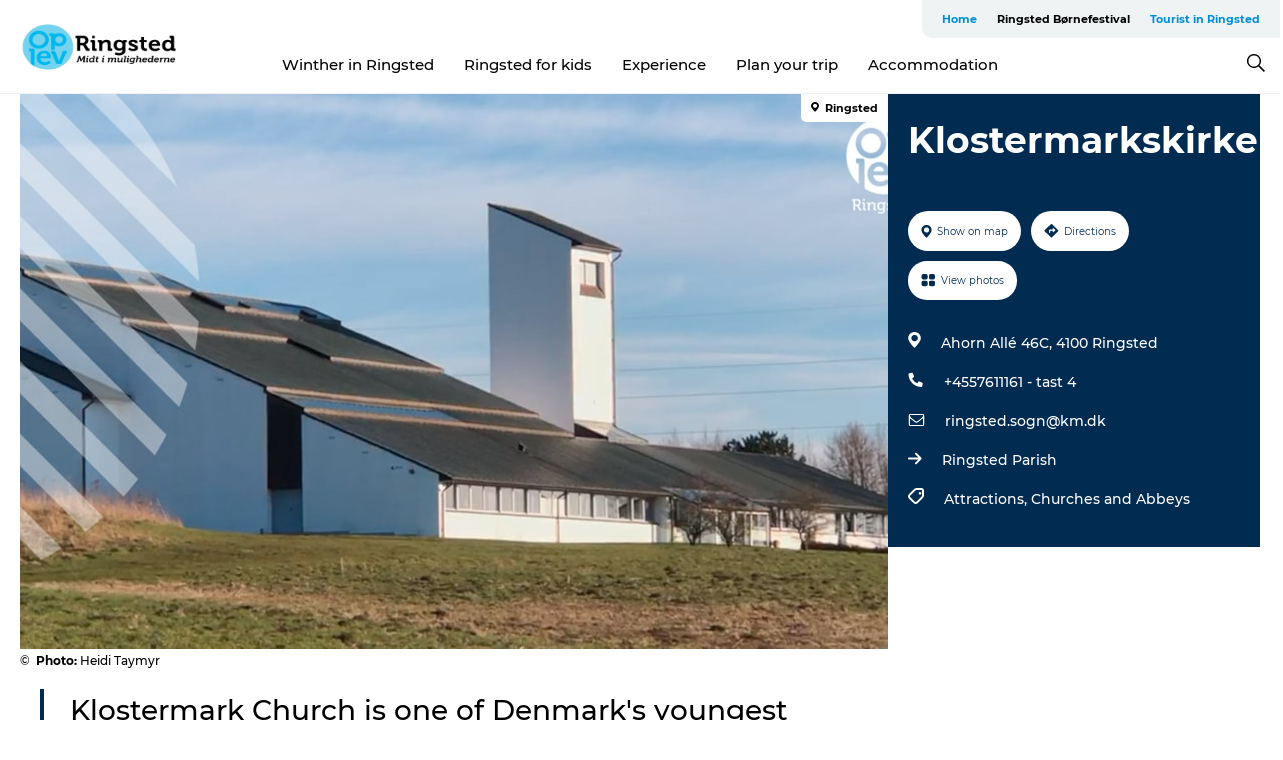

--- FILE ---
content_type: text/html; charset=utf-8
request_url: https://www.visitringsted.eu/turist/planlaeg-din-tur/klostermarkskirken-gdk619977
body_size: 23935
content:
<!DOCTYPE html><html lang="en" class=""><head><meta charSet="UTF-8"/><meta http-equiv="X-UA-Compatible" content="IE=edge"/><meta name="viewport" content="width=device-width, initial-scale=1.0, maximum-scale=1.0"/><title>Klostermark Church | Ringsted&#x27;s &#x27;young&#x27; church from the early 90s</title><meta name="title" content="Klostermark Church | Ringsted&#x27;s &#x27;young&#x27; church from the early 90s"/><meta name="description" content="The relatively young Klostermark Church appears modern, with doves as a central motif in the 10 square meter tapestry and altar silver. The baptismal font is made of glass."/><meta name="keywords" content="https://files.guidedanmark.org/files/452/341810_Klostermarkskirken.jpg"/><link rel="canonical" href="https://www.visitringsted.eu/turist/planlaeg-din-tur/klostermarkskirken-gdk619977"/><link rel="image_src" href="https://files.guidedanmark.org/files/452/341810_Klostermarkskirken.jpg"/><meta property="og:site_name" content="Oplev Ringsted"/><meta property="og:url" content="https://www.visitringsted.eu/turist/planlaeg-din-tur/klostermarkskirken-gdk619977"/><meta property="og:image" content="https://files.guidedanmark.org/files/452/341810_Klostermarkskirken.jpg"/><meta property="og:image:url" content="https://files.guidedanmark.org/files/452/341810_Klostermarkskirken.jpg"/><meta name="twitter:card" content="summary_large_image"/><meta name="twitter:title" content="Klostermark Church | Ringsted&#x27;s &#x27;young&#x27; church from the early 90s"/><meta name="twitter:description" content="The relatively young Klostermark Church appears modern, with doves as a central motif in the 10 square meter tapestry and altar silver. The baptismal font is made of glass."/><meta name="twitter:url" content="https://www.visitringsted.eu/turist/planlaeg-din-tur/klostermarkskirken-gdk619977"/><meta name="twitter:image" content="https://files.guidedanmark.org/files/452/341810_Klostermarkskirken.jpg"/><script type="application/ld+json">{"@context":"https://schema.org","@graph":[{"@type":"Product","name":"Klostermarkskirken","address":{"@type":"PostalAddress","streetAddress":"Ahorn Allé 46C","postalCode":"4100"},"geo":{"@type":"GeoCoordinates","latitude":"55.429863373","longitude":"11.780423435"},"image":{"@type":"ImageObject","url":"https://files.guidedanmark.org/files/452/341810_Klostermarkskirken.jpg"}}]}</script><meta name="google-site-verification" content="PKDo_lA1nz-4QHDghock9OazQ7xqBEZBCZTKe-517A4"/><meta name="google-site-verification" content="PKDo_lA1nz-4QHDghock9OazQ7xqBEZBCZTKe-517A4"/><meta name="google" content="GooGhywoiu9839t543j0s7543uw1 please add asp@visitdenmark.com to GA account UA-1857240-1 with Manage Users and Edit permissions - date 24th Aug 2020"/><script>dataLayer=[];</script><script class="google-tag-manager">
              (function(w,d,s,l,i){w[l]=w[l]||[];w[l].push({'gtm.start':
                new Date().getTime(),event:'gtm.js'});var f=d.getElementsByTagName(s)[0],
                j=d.createElement(s),dl=l!='dataLayer'?'&l='+l:'';j.async=true;j.src=
                'https://www.googletagmanager.com/gtm.js?id='+i+dl;f.parentNode.insertBefore(j,f);
              })(window,document,'script','dataLayer','GTM-MTQTKCW');
                </script><script class="google-tag-manager">
          (function(w,d,s,l,i){w[l]=w[l]||[];w[l].push({'gtm.start':
            new Date().getTime(),event:'gtm.js'});var f=d.getElementsByTagName(s)[0],
            j=d.createElement(s),dl=l!='dataLayer'?'&l='+l:'';j.async=true;j.src=
            'https://www.googletagmanager.com/gtm.js?id='+i+dl;f.parentNode.insertBefore(j,f);
          })(window,document,'script','dataLayer','GTM-PFBDMCW');
            </script><script id="CookieConsent" src="https://policy.app.cookieinformation.com/uc.js" data-culture="EN" type="text/javascript" defer="" async=""></script><link rel="icon" href="/sites/visitringsted.eu/files/icons/Favicon_0.ico" type="image/x-icon"/><meta name="next-head-count" content="27"/><link rel="preload" href="/_next/static/media/8858de35be6d63bd-s.p.ttf" as="font" type="font/ttf" crossorigin="anonymous" data-next-font="size-adjust"/><link rel="preload" href="/_next/static/media/ade88f670a4a93e2-s.p.woff2" as="font" type="font/woff2" crossorigin="anonymous" data-next-font="size-adjust"/><link rel="preload" href="/_next/static/media/7f4e2cacbacd7c77-s.p.woff" as="font" type="font/woff" crossorigin="anonymous" data-next-font="size-adjust"/><link rel="preload" href="/_next/static/media/fe6ff1c8e748122a-s.p.woff2" as="font" type="font/woff2" crossorigin="anonymous" data-next-font="size-adjust"/><link rel="preload" href="/_next/static/media/9671873632b769ea-s.p.woff2" as="font" type="font/woff2" crossorigin="anonymous" data-next-font="size-adjust"/><link rel="preload" href="/_next/static/media/0020fb129ebc950b-s.p.woff2" as="font" type="font/woff2" crossorigin="anonymous" data-next-font="size-adjust"/><link rel="preload" href="/_next/static/css/f9783be563079af7.css" as="style"/><link rel="stylesheet" href="/_next/static/css/f9783be563079af7.css" data-n-g=""/><noscript data-n-css=""></noscript><script defer="" nomodule="" src="/_next/static/chunks/polyfills-78c92fac7aa8fdd8.js"></script><script defer="" src="/_next/static/chunks/24434.2d78b39796aef039.js"></script><script defer="" src="/_next/static/chunks/90180.2cd874d1f8a55392.js"></script><script defer="" src="/_next/static/chunks/89311.d4a83a9b96968818.js"></script><script defer="" src="/_next/static/chunks/52576.7c1155037314c9e5.js"></script><script defer="" src="/_next/static/chunks/69305.95e9ec2f7430440a.js"></script><script defer="" src="/_next/static/chunks/16487.c8405206fde0bf11.js"></script><script defer="" src="/_next/static/chunks/61263.cd3f37a049f1982f.js"></script><script defer="" src="/_next/static/chunks/75fc9c18-295119e68f43c671.js"></script><script defer="" src="/_next/static/chunks/22135.5b23275e4359771f.js"></script><script defer="" src="/_next/static/chunks/88035.a55b00c408bb73af.js"></script><script defer="" src="/_next/static/chunks/77654.f3f2dda92b6acb47.js"></script><script defer="" src="/_next/static/chunks/33996.2229128561d62e70.js"></script><script defer="" src="/_next/static/chunks/38606.c791e11a42e15f83.js"></script><script defer="" src="/_next/static/chunks/73999.f214e8f8ebe5101d.js"></script><script defer="" src="/_next/static/chunks/66518.8241159cdeb0e19e.js"></script><script defer="" src="/_next/static/chunks/42911.663eb074ad65fed6.js"></script><script defer="" src="/_next/static/chunks/7969.600288e47a18f32f.js"></script><script defer="" src="/_next/static/chunks/20349.72af27da3c31588d.js"></script><script defer="" src="/_next/static/chunks/407.b80e1eb57de02bcf.js"></script><script defer="" src="/_next/static/chunks/6462.c12763e89d8a44ae.js"></script><script defer="" src="/_next/static/chunks/84041.d231d3637cdb2731.js"></script><script defer="" src="/_next/static/chunks/32299.3c4b62ae9e1c2bb9.js"></script><script src="/_next/static/chunks/webpack-63856f52277dde65.js" defer=""></script><script src="/_next/static/chunks/framework-f0918f007280e2a4.js" defer=""></script><script src="/_next/static/chunks/main-e4ec7a994fac8df8.js" defer=""></script><script src="/_next/static/chunks/pages/_app-dfcb281616405551.js" defer=""></script><script src="/_next/static/chunks/72776-dd4a5de0c04d1828.js" defer=""></script><script src="/_next/static/chunks/51294-05c6ba5fe17e3586.js" defer=""></script><script src="/_next/static/chunks/pages/drupal-f757f6edd3d96ab6.js" defer=""></script><script src="/_next/static/kcTTT74bUDEUWe3UTljfD/_buildManifest.js" defer=""></script><script src="/_next/static/kcTTT74bUDEUWe3UTljfD/_ssgManifest.js" defer=""></script><style data-styled="" data-styled-version="6.0.5">.gFIdlt a{padding:6px;position:absolute;top:-40px;left:0px;color:#080808;border-right:1px solid #bce7ff;border-bottom:1px solid #bce7ff;border-bottom-right-radius:8px;background:#008dd6;-webkit-transition:top 1s ease-out;transition:top 1s ease-out;z-index:100;}/*!sc*/
.gFIdlt a:focus{position:absolute;left:0px;top:0px;-webkit-transition:top 0.1s ease-in;transition:top 0.1s ease-in;}/*!sc*/
@media (prefers-reduced-motion: reduce){.gFIdlt a{transition-duration:0.001ms!important;}}/*!sc*/
@media print{.gFIdlt{display:none;}}/*!sc*/
data-styled.g4[id="sc-521c778a-3"]{content:"gFIdlt,"}/*!sc*/
.fnpHaN{background-color:#FFF;}/*!sc*/
data-styled.g12[id="sc-1c46d5dd-5"]{content:"fnpHaN,"}/*!sc*/
.cUdkKS{width:100%;height:65px;background-color:#008dd6;display:flex;justify-content:center;align-content:center;align-items:center;}/*!sc*/
data-styled.g13[id="sc-1c46d5dd-6"]{content:"cUdkKS,"}/*!sc*/
.kjVbdK{font-size:14px;font-weight:bold;line-height:18px;color:white;}/*!sc*/
data-styled.g14[id="sc-1c46d5dd-7"]{content:"kjVbdK,"}/*!sc*/
.iMgDDq{padding:0 7px;display:flex;justify-content:center;align-items:center;align-content:center;}/*!sc*/
.iMgDDq a{color:white;display:inline-block;padding:0 7px;}/*!sc*/
.iMgDDq svg path{fill:white;}/*!sc*/
.iMgDDq a[title="tiktok"]>svg{width:20px;height:20px;}/*!sc*/
.iMgDDq a[title="tiktok"]{padding-left:2px!important;}/*!sc*/
data-styled.g15[id="sc-1c46d5dd-8"]{content:"iMgDDq,"}/*!sc*/
.buaBos{border-top:2px solid rgb(231, 234, 236);padding:15px 0px;margin-top:40px;display:flex;align-items:center;align-content:center;font-size:14px;}/*!sc*/
@media (max-width: 47.9375em){.buaBos{font-size:12px;flex-direction:column;}}/*!sc*/
data-styled.g16[id="sc-1c46d5dd-9"]{content:"buaBos,"}/*!sc*/
.FJHPf{display:flex;align-content:center;align-items:center;}/*!sc*/
@media (max-width: 47.9375em){.FJHPf{margin:10px 0 20px;}}/*!sc*/
@media (min-width: 48em){.FJHPf{margin:0 20px;flex:1;}}/*!sc*/
.FJHPf a{cursor:pointer;margin:0 20px;color:#000000;}/*!sc*/
.FJHPf a:hover{color:#008dd6;}/*!sc*/
data-styled.g18[id="sc-1c46d5dd-11"]{content:"FJHPf,"}/*!sc*/
.dTjGyd{padding:20px 0;}/*!sc*/
@media (max-width: 47.9375em){.dTjGyd{font-size:14px;}}/*!sc*/
data-styled.g19[id="sc-1c46d5dd-12"]{content:"dTjGyd,"}/*!sc*/
.ciIioz h2{font-size:14px;font-weight:700;margin-bottom:20px;}/*!sc*/
data-styled.g20[id="sc-1c46d5dd-13"]{content:"ciIioz,"}/*!sc*/
.jcClhW{list-style:none;padding:0;}/*!sc*/
.jcClhW li{margin:15px 0;}/*!sc*/
.jcClhW a{color:#000000;}/*!sc*/
.jcClhW a:hover{color:#008dd6;}/*!sc*/
data-styled.g21[id="sc-1c46d5dd-14"]{content:"jcClhW,"}/*!sc*/
.kKnrtv{position:relative;border-bottom:1px solid rgb(240, 241, 243);background-color:#FFF;width:100vw;top:0;transition:all 0.3s;}/*!sc*/
.kKnrtv >div{display:flex;align-items:center;height:100%;}/*!sc*/
.kKnrtv.sticky{position:fixed;z-index:20;}/*!sc*/
@media print{.kKnrtv.sticky{display:none;}}/*!sc*/
@media (max-width: 47.9375em){.kKnrtv{height:44px;}}/*!sc*/
data-styled.g37[id="sc-1c46d5dd-30"]{content:"kKnrtv,"}/*!sc*/
.jOAfxs{width:200px;padding:6px 20px;position:sticky;top:0;}/*!sc*/
.jOAfxs img{max-width:100%;max-height:50px;}/*!sc*/
data-styled.g38[id="sc-1c46d5dd-31"]{content:"jOAfxs,"}/*!sc*/
.cFrtdH{flex:1;display:flex;flex-direction:column;height:100%;}/*!sc*/
.cFrtdH a{text-decoration:none;color:#000000;}/*!sc*/
.cFrtdH a:hover{color:#008dd6;}/*!sc*/
data-styled.g58[id="sc-1c46d5dd-51"]{content:"cFrtdH,"}/*!sc*/
.dLvwGT{align-self:flex-end;border-bottom-left-radius:10px;background-color:#eff3f4;}/*!sc*/
.dLvwGT ul{padding:0 10px;margin:0;}/*!sc*/
.dLvwGT ul li{display:inline-block;list-style:none;}/*!sc*/
.dLvwGT ul li.inactive >a{display:none;}/*!sc*/
.dLvwGT ul li.active >a{color:#008dd6;}/*!sc*/
.dLvwGT ul li a{display:block;font-size:11px;font-weight:bold;padding:12px 10px;}/*!sc*/
data-styled.g59[id="sc-1c46d5dd-52"]{content:"dLvwGT,"}/*!sc*/
.hvgAkH{align-self:center;flex:1;display:flex;width:100%;position:relative;top:0;background-color:#FFF;}/*!sc*/
.hvgAkH ul{padding:0;}/*!sc*/
.hvgAkH ul.secondary-menu{flex:1;text-align:center;}/*!sc*/
.hvgAkH ul.search-menu{min-width:200px;text-align:right;}/*!sc*/
.hvgAkH ul li{display:inline-block;vertical-align:middle;list-style:none;padding:0 15px;}/*!sc*/
.hvgAkH ul li a{font-size:15px;padding:0;}/*!sc*/
.hvgAkH ul li.active >a{color:#008dd6;}/*!sc*/
data-styled.g60[id="sc-1c46d5dd-53"]{content:"hvgAkH,"}/*!sc*/
.bPiEZp{cursor:pointer;}/*!sc*/
.bPiEZp span{display:none;}/*!sc*/
data-styled.g68[id="sc-1c46d5dd-61"]{content:"bPiEZp,"}/*!sc*/
.jWQKaT{display:flex;justify-content:space-between;align-content:center;align-items:center;}/*!sc*/
.jWQKaT >div{margin:10px 0;}/*!sc*/
data-styled.g69[id="sc-1c46d5dd-62"]{content:"jWQKaT,"}/*!sc*/
html{line-height:1.15;-webkit-text-size-adjust:100%;}/*!sc*/
body{margin:0;}/*!sc*/
main{display:block;}/*!sc*/
h1{font-size:2em;margin:0.67em 0;}/*!sc*/
hr{box-sizing:content-box;height:0;overflow:visible;}/*!sc*/
pre{font-family:monospace,monospace;font-size:1em;}/*!sc*/
a{background-color:transparent;}/*!sc*/
abbr[title]{border-bottom:none;text-decoration:underline;text-decoration:underline dotted;}/*!sc*/
b,strong{font-weight:bolder;}/*!sc*/
code,kbd,samp{font-family:monospace,monospace;font-size:1em;}/*!sc*/
small{font-size:80%;}/*!sc*/
sub,sup{font-size:75%;line-height:0;position:relative;vertical-align:baseline;}/*!sc*/
sub{bottom:-0.25em;}/*!sc*/
sup{top:-0.5em;}/*!sc*/
img{border-style:none;}/*!sc*/
button,input,optgroup,select,textarea{font-family:inherit;font-size:100%;line-height:1.15;margin:0;}/*!sc*/
button,input{overflow:visible;}/*!sc*/
button,select{text-transform:none;}/*!sc*/
button,[type="button"],[type="reset"],[type="submit"]{-webkit-appearance:button;}/*!sc*/
button::-moz-focus-inner,[type="button"]::-moz-focus-inner,[type="reset"]::-moz-focus-inner,[type="submit"]::-moz-focus-inner{border-style:none;padding:0;}/*!sc*/
button:-moz-focusring,[type="button"]:-moz-focusring,[type="reset"]:-moz-focusring,[type="submit"]:-moz-focusring{outline:1px dotted ButtonText;}/*!sc*/
fieldset{padding:0.35em 0.75em 0.625em;}/*!sc*/
legend{box-sizing:border-box;color:inherit;display:table;max-width:100%;padding:0;white-space:normal;}/*!sc*/
progress{vertical-align:baseline;}/*!sc*/
textarea{overflow:auto;}/*!sc*/
[type="checkbox"],[type="radio"]{box-sizing:border-box;padding:0;}/*!sc*/
[type="number"]::-webkit-inner-spin-button,[type="number"]::-webkit-outer-spin-button{height:auto;}/*!sc*/
[type="search"]{-webkit-appearance:textfield;outline-offset:-2px;}/*!sc*/
[type="search"]::-webkit-search-decoration{-webkit-appearance:none;}/*!sc*/
::-webkit-file-upload-button{-webkit-appearance:button;font:inherit;}/*!sc*/
details{display:block;}/*!sc*/
summary{display:list-item;}/*!sc*/
template{display:none;}/*!sc*/
[hidden]{display:none;}/*!sc*/
data-styled.g70[id="sc-global-ecVvVt1"]{content:"sc-global-ecVvVt1,"}/*!sc*/
*{box-sizing:border-box;}/*!sc*/
*:before,*:after{box-sizing:border-box;}/*!sc*/
body{font-family:'Montserrat',Verdana,Arial,sans-serif;color:#000000;background-color:#FFF;line-height:1.3;font-weight:500;width:100%;max-width:100vw;overflow-x:hidden;}/*!sc*/
body.freeze-scroll{overflow:hidden;}/*!sc*/
@media (max-width: 47.9375em){body{margin-top:44px;}}/*!sc*/
p:last-child{margin-top:0;}/*!sc*/
img{display:block;max-width:100%;height:auto;}/*!sc*/
.text-container a{text-decoration:underline;}/*!sc*/
a{text-decoration:none;color:#008dd6;transition:all 0.3s;}/*!sc*/
a:hover{color:#008dd6;}/*!sc*/
a.link-icon:before{content:"";display:inline-block;width:18px;height:18px;background-size:100%;background-color:#008dd6;background-position:center;background-repeat:no-repeat;margin-right:4px;position:relative;}/*!sc*/
a.link-icon.link-internal:before{top:4px;background-image:url(/static/images/svg/internalLinkMask.svg);}/*!sc*/
a.link-icon.link-mailto:before,a.link-icon.link-external:before{background-image:url(/static/images/svg/linkoutMaskWhite.svg);}/*!sc*/
.paragraph{margin-top:40px;margin-bottom:40px;}/*!sc*/
.paragraph:first-child{margin-top:0;}/*!sc*/
.text-align-right{text-align:right;}/*!sc*/
.text-align-left{text-align:left;}/*!sc*/
.text-align-center{text-align:center;}/*!sc*/
.text-align-justify{text-align:justify;}/*!sc*/
.txt-size-regular{font-weight:400;}/*!sc*/
.txt-size-medium{font-weight:500;}/*!sc*/
.txt-size-bold{font-weight:600;}/*!sc*/
.txt-size-semi-bold{font-weight:700;}/*!sc*/
@keyframes menuOpen{from{height:0px;}to{height:calc(100vh - 100%);}}/*!sc*/
@keyframes highlight{from{background-color:rgba(0,0,0,0.1);}to{background-color:rgba(0,0,0,0);}}/*!sc*/
@media (max-width: 47.9375em){.paragraph.paragraph--columns-2 .paragraph.paragraph--highlight-image,.paragraph.paragraph--columns-3 .paragraph.paragraph--highlight-image{margin-left:-20px;margin-right:-20px;}}/*!sc*/
data-styled.g71[id="sc-global-kxOjPr1"]{content:"sc-global-kxOjPr1,"}/*!sc*/
.jBVDfF{position:fixed;font-size:1px;color:#fff;width:1px;height:1px;overflow:hidden;top:-1px;left:-1px;z-index:99999;}/*!sc*/
data-styled.g72[id="sc-6945e261-0"]{content:"jBVDfF,"}/*!sc*/
.camETg{display:inline-block;width:40px;height:40px;background-size:cover;background-position:center;border-radius:50%;margin-bottom:10px;}/*!sc*/
@media (min-width: 48em){.camETg{margin-bottom:0;margin-right:20px;}}/*!sc*/
.camETg.small{width:16px;height:16px;margin-right:10px;}/*!sc*/
data-styled.g281[id="sc-d279e38c-29"]{content:"camETg,"}/*!sc*/
.enWcTi{padding:14px 15px;cursor:pointer;border:1px solid rgb(225, 226, 227);background-color:rgb(234, 236, 238);display:flex;align-content:center;align-items:center;width:100%;}/*!sc*/
@media (min-width: 48em){.enWcTi{width:30%;}}/*!sc*/
.enWcTi .language-name{flex:1;}/*!sc*/
.enWcTi:after{height:11px;width:11px;border-top:1px solid rgb(193, 196, 199);border-right:1px solid rgb(193, 196, 199);transform:rotate(45deg);content:"";display:block;}/*!sc*/
data-styled.g283[id="sc-d279e38c-31"]{content:"enWcTi,"}/*!sc*/
.gEMIVp{position:relative;padding-left:20px;padding-right:20px;}/*!sc*/
.gEMIVp.xs-1{width:8.33333%;min-width:8.33333%;}/*!sc*/
.gEMIVp.xs-2{width:16.66667%;min-width:16.66667%;}/*!sc*/
.gEMIVp.xs-3{width:25.00000%;min-width:25.00000%;}/*!sc*/
.gEMIVp.xs-4{width:33.33333%;min-width:33.33333%;}/*!sc*/
.gEMIVp.xs-5{width:41.66667%;min-width:41.66667%;}/*!sc*/
.gEMIVp.xs-6{width:50.00000%;min-width:50.00000%;}/*!sc*/
.gEMIVp.xs-7{width:58.33333%;min-width:58.33333%;}/*!sc*/
.gEMIVp.xs-8{width:66.66667%;min-width:66.66667%;}/*!sc*/
.gEMIVp.xs-9{width:75.00000%;min-width:75.00000%;}/*!sc*/
.gEMIVp.xs-10{width:83.33333%;min-width:83.33333%;}/*!sc*/
.gEMIVp.xs-11{width:91.66667%;min-width:91.66667%;}/*!sc*/
.gEMIVp.xs-12{width:100.00000%;min-width:100.00000%;}/*!sc*/
@media (min-width: 23.5em){.gEMIVp.sm-1{width:8.33333%;min-width:8.33333%;}.gEMIVp.sm-2{width:16.66667%;min-width:16.66667%;}.gEMIVp.sm-3{width:25.00000%;min-width:25.00000%;}.gEMIVp.sm-4{width:33.33333%;min-width:33.33333%;}.gEMIVp.sm-5{width:41.66667%;min-width:41.66667%;}.gEMIVp.sm-6{width:50.00000%;min-width:50.00000%;}.gEMIVp.sm-7{width:58.33333%;min-width:58.33333%;}.gEMIVp.sm-8{width:66.66667%;min-width:66.66667%;}.gEMIVp.sm-9{width:75.00000%;min-width:75.00000%;}.gEMIVp.sm-10{width:83.33333%;min-width:83.33333%;}.gEMIVp.sm-11{width:91.66667%;min-width:91.66667%;}.gEMIVp.sm-12{width:100.00000%;min-width:100.00000%;}}/*!sc*/
@media (min-width: 48em){.gEMIVp.md-1{width:8.33333%;min-width:8.33333%;}.gEMIVp.md-2{width:16.66667%;min-width:16.66667%;}.gEMIVp.md-3{width:25.00000%;min-width:25.00000%;}.gEMIVp.md-4{width:33.33333%;min-width:33.33333%;}.gEMIVp.md-5{width:41.66667%;min-width:41.66667%;}.gEMIVp.md-6{width:50.00000%;min-width:50.00000%;}.gEMIVp.md-7{width:58.33333%;min-width:58.33333%;}.gEMIVp.md-8{width:66.66667%;min-width:66.66667%;}.gEMIVp.md-9{width:75.00000%;min-width:75.00000%;}.gEMIVp.md-10{width:83.33333%;min-width:83.33333%;}.gEMIVp.md-11{width:91.66667%;min-width:91.66667%;}.gEMIVp.md-12{width:100.00000%;min-width:100.00000%;}}/*!sc*/
@media (min-width: 64em){.gEMIVp.lg-1{width:8.33333%;min-width:8.33333%;}.gEMIVp.lg-2{width:16.66667%;min-width:16.66667%;}.gEMIVp.lg-3{width:25.00000%;min-width:25.00000%;}.gEMIVp.lg-4{width:33.33333%;min-width:33.33333%;}.gEMIVp.lg-5{width:41.66667%;min-width:41.66667%;}.gEMIVp.lg-6{width:50.00000%;min-width:50.00000%;}.gEMIVp.lg-7{width:58.33333%;min-width:58.33333%;}.gEMIVp.lg-8{width:66.66667%;min-width:66.66667%;}.gEMIVp.lg-9{width:75.00000%;min-width:75.00000%;}.gEMIVp.lg-10{width:83.33333%;min-width:83.33333%;}.gEMIVp.lg-11{width:91.66667%;min-width:91.66667%;}.gEMIVp.lg-12{width:100.00000%;min-width:100.00000%;}}/*!sc*/
@media (min-width: 82.5em){.gEMIVp.xl-1{width:8.33333%;min-width:8.33333%;}.gEMIVp.xl-2{width:16.66667%;min-width:16.66667%;}.gEMIVp.xl-3{width:25.00000%;min-width:25.00000%;}.gEMIVp.xl-4{width:33.33333%;min-width:33.33333%;}.gEMIVp.xl-5{width:41.66667%;min-width:41.66667%;}.gEMIVp.xl-6{width:50.00000%;min-width:50.00000%;}.gEMIVp.xl-7{width:58.33333%;min-width:58.33333%;}.gEMIVp.xl-8{width:66.66667%;min-width:66.66667%;}.gEMIVp.xl-9{width:75.00000%;min-width:75.00000%;}.gEMIVp.xl-10{width:83.33333%;min-width:83.33333%;}.gEMIVp.xl-11{width:91.66667%;min-width:91.66667%;}.gEMIVp.xl-12{width:100.00000%;min-width:100.00000%;}}/*!sc*/
data-styled.g328[id="sc-bb566763-28"]{content:"gEMIVp,"}/*!sc*/
.hPpxAZ{width:100%;max-width:100%;margin-right:auto;margin-left:auto;padding-left:1.25em;padding-right:1.25em;transition:all 0.3s;}/*!sc*/
@media (min-width: 23.5em){.hPpxAZ{width:100%;}}/*!sc*/
@media (min-width: 48em){.hPpxAZ{width:46.75em;}}/*!sc*/
@media (min-width: 64em){.hPpxAZ{width:61.5em;}}/*!sc*/
@media (min-width: 82.5em){.hPpxAZ{width:80em;}}/*!sc*/
data-styled.g329[id="sc-bb566763-29"]{content:"hPpxAZ,"}/*!sc*/
.kLBSZd{max-width:1450px;margin-right:auto;margin-left:auto;padding-left:1.25em;padding-right:1.25em;transition:all 0.3s;}/*!sc*/
.kLBSZd.no-padding{padding:0;}/*!sc*/
data-styled.g339[id="sc-bb566763-39"]{content:"kLBSZd,"}/*!sc*/
.cBBUa-D{display:flex;flex-direction:row;flex-wrap:wrap;margin-left:-20px;margin-right:-20px;min-width:100%;}/*!sc*/
data-styled.g374[id="sc-bb566763-74"]{content:"cBBUa-D,"}/*!sc*/
.bAZmJe{max-width:800px;margin-right:auto;margin-left:auto;padding-left:1.25em;padding-right:1.25em;}/*!sc*/
.bAZmJe.text-left{margin-left:0;padding-left:0;text-align:left;}/*!sc*/
.bAZmJe.text-right{margin-right:0;padding-right:0;text-align:right;}/*!sc*/
.bAZmJe.text-center{text-align:center;}/*!sc*/
.bAZmJe h1{font-weight:900;font-size:40px;letter-spacing:-0.5px;}/*!sc*/
@media (max-width: 47.9375em){.bAZmJe h1{font-size:26px;}}/*!sc*/
.bAZmJe h2{font-weight:700;font-size:25px;letter-spacing:-0.5px;}/*!sc*/
@media (max-width: 47.9375em){.bAZmJe h2{font-size:19px;}}/*!sc*/
.bAZmJe h3,.bAZmJe h4{font-weight:700;font-size:18px;letter-spacing:-0.5px;}/*!sc*/
@media (max-width: 47.9375em){.bAZmJe h3,.bAZmJe h4{font-size:16px;}}/*!sc*/
data-styled.g390[id="sc-bb566763-90"]{content:"bAZmJe,"}/*!sc*/
@media (max-width: 47.9375em){.bPGLSi{padding-left:0;padding-right:0;}}/*!sc*/
data-styled.g459[id="sc-f8176ca3-0"]{content:"bPGLSi,"}/*!sc*/
.igLRvm{padding-bottom:2.5em;}/*!sc*/
.igLRvm .padding-0{padding:0;}/*!sc*/
@media (max-width: 63.9375em){.igLRvm{margin-top:55px;}}/*!sc*/
data-styled.g460[id="sc-f8176ca3-1"]{content:"igLRvm,"}/*!sc*/
.iaWucu{width:70%;display:flex;}/*!sc*/
@media (max-width: 63.9375em){.iaWucu{width:65%;}}/*!sc*/
@media (max-width: 47.9375em){.iaWucu{width:100%;}}/*!sc*/
data-styled.g461[id="sc-f8176ca3-2"]{content:"iaWucu,"}/*!sc*/
@media (max-width: 47.9375em){.hiHBVT{width:100%;}}/*!sc*/
data-styled.g462[id="sc-f8176ca3-3"]{content:"hiHBVT,"}/*!sc*/
@media (max-width: 47.9375em){.dTQpbO{padding-left:0;padding-right:0;}}/*!sc*/
data-styled.g463[id="sc-f8176ca3-4"]{content:"dTQpbO,"}/*!sc*/
.kTabag{width:70%;height:555px;min-height:555px;position:relative;float:left;margin-bottom:40px;}/*!sc*/
@media (max-width: 63.9375em){.kTabag{width:65%;}}/*!sc*/
@media (max-width: 47.9375em){.kTabag{width:100%;height:210px;min-height:210px;margin-bottom:0;float:none;}}/*!sc*/
data-styled.g464[id="sc-f8176ca3-5"]{content:"kTabag,"}/*!sc*/
.eymwOi{height:100%;width:100%;position:relative;}/*!sc*/
.eymwOi img{width:100%;height:100%;object-fit:cover;}/*!sc*/
.eymwOi span{z-index:1;position:absolute;top:0;left:0;background:#a3eabf;color:#07203b;padding:11px 10px;border-radius:0 0 5px 0;font-size:10px;font-weight:bold;line-height:11px;}/*!sc*/
data-styled.g465[id="sc-f8176ca3-6"]{content:"eymwOi,"}/*!sc*/
.kKgnec{width:30%;background-color:#022b52;padding:25px 35px 20px 35px;color:#ffffff;float:right;position:relative;}/*!sc*/
@media (max-width: 82.4375em){.kKgnec{padding:25px 20px 20px 20px;}}/*!sc*/
@media (max-width: 63.9375em){.kKgnec{width:35%;}}/*!sc*/
@media (max-width: 47.9375em){.kKgnec{width:100%;float:none;position:inherit;text-align:center;padding:50px 20px 20px 20px;}}/*!sc*/
data-styled.g467[id="sc-f8176ca3-8"]{content:"kKgnec,"}/*!sc*/
.iVLTu{position:sticky;top:55px;padding:30px 35px 35px 35px;}/*!sc*/
@media (max-width: 82.4375em){.iVLTu{padding:30px 20px 35px 20px;}}/*!sc*/
@media (max-width: 63.9375em){.iVLTu{width:35%;}}/*!sc*/
@media (max-width: 47.9375em){.iVLTu{width:100%;position:inherit;padding:30px 20px 30px 20px;}}/*!sc*/
data-styled.g468[id="sc-f8176ca3-9"]{content:"iVLTu,"}/*!sc*/
.kGVlIW{font-size:36px;line-height:42px;margin:0;}/*!sc*/
@media (max-width: 47.9375em){.kGVlIW{font-size:26px;line-height:32px;}}/*!sc*/
data-styled.g472[id="sc-f8176ca3-13"]{content:"kGVlIW,"}/*!sc*/
.julIoh{display:flex;flex-wrap:wrap;justify-content:flex-start;margin:0 0 20px 0;}/*!sc*/
@media (max-width: 23.4375em){.julIoh{width:100%;justify-content:space-around;margin:0 -10px 20px -10px;width:auto;}}/*!sc*/
data-styled.g473[id="sc-f8176ca3-14"]{content:"julIoh,"}/*!sc*/
.fefxPf{padding:30px 0 0 0;}/*!sc*/
.fefxPf:empty{padding:0;}/*!sc*/
.fefxPf button{margin:0 0 20px 0!important;}/*!sc*/
.fefxPf a:last-child button{margin-bottom:0px!important;}/*!sc*/
data-styled.g474[id="sc-f8176ca3-15"]{content:"fefxPf,"}/*!sc*/
.gtssAg{cursor:pointer;display:flex;justify-content:center;align-items:center;border:none;color:#022b52;}/*!sc*/
.gtssAg:last-of-type{margin:0 0 10px 0;}/*!sc*/
data-styled.g475[id="sc-f8176ca3-16"]{content:"gtssAg,"}/*!sc*/
.hiXYwN{border-radius:35px;background:#ffffff;margin:0 10px 10px 0;padding:0;}/*!sc*/
.hiXYwN svg{margin:0 5px 0 0;}/*!sc*/
.hiXYwN svg path{fill:#022b52;}/*!sc*/
.hiXYwN .btn-round-content{padding:13px;margin:0;color:inherit;font-size:10px;line-height:11px;display:flex;justify-content:center;align-items:center;}/*!sc*/
@media (max-width: 23.4375em){.hiXYwN{margin:0 0 10px 0;}.hiXYwN .btn-round-content{padding:13px 10px;}}/*!sc*/
data-styled.g476[id="sc-f8176ca3-17"]{content:"hiXYwN,"}/*!sc*/
.kIlebw{z-index:9;position:relative;}/*!sc*/
.kIlebw.no-image{margin-top:0;}/*!sc*/
data-styled.g478[id="sc-f8176ca3-19"]{content:"kIlebw,"}/*!sc*/
.byCEMc{padding:0 40px 0 30px;font-size:28px;line-height:42px;text-align:left;margin-bottom:50px;position:relative;}/*!sc*/
.byCEMc:before{content:" ";position:absolute;left:0;height:100%;width:4px;background-color:#022b52;}/*!sc*/
@media (max-width: 47.9375em){.byCEMc{font-size:18px;line-height:30px;margin-bottom:0;}}/*!sc*/
data-styled.g479[id="sc-f8176ca3-20"]{content:"byCEMc,"}/*!sc*/
.jiBwhG{font-size:18px;line-height:28px;margin-top:15px;margin-bottom:25px;word-break:break-word;}/*!sc*/
@media (max-width: 47.9375em){.jiBwhG{font-size:16px;line-height:26px;}}/*!sc*/
.jiBwhG a{word-break:break-word;}/*!sc*/
.jiBwhG h1,.jiBwhG h2,.jiBwhG h3,.jiBwhG h4{margin:23px 0 10px 0;}/*!sc*/
.jiBwhG h2{font-size:21px;line-height:25px;}/*!sc*/
.jiBwhG p{margin:0 0 18px 0;}/*!sc*/
@media (max-width: 47.9375em){.jiBwhG p{margin:0 0 16px 0;}}/*!sc*/
data-styled.g480[id="sc-f8176ca3-21"]{content:"jiBwhG,"}/*!sc*/
.fuXQAW{font-size:12px;line-height:13px;margin:5px 0 0 0;}/*!sc*/
.fuXQAW span{font-weight:bold;}/*!sc*/
@media (max-width: 47.9375em){.fuXQAW{color:#aabccd;text-align:center;background-color:#022b52;margin:0;padding:5px 0 0 0;}}/*!sc*/
data-styled.g481[id="sc-f8176ca3-22"]{content:"fuXQAW,"}/*!sc*/
</style></head><body><div id="__next"><main class="__className_9cab95"><div class="sc-6945e261-0 jBVDfF"> </div><div class="sc-521c778a-3 gFIdlt"><a href="#maincontent">Skip to main content</a></div><div id="sticky-header-wrap" class="sc-1c46d5dd-30 kKnrtv"><div class="sc-bb566763-39 kLBSZd no-padding container"><div class="sc-1c46d5dd-31 jOAfxs"><a class="link-internal" title="Go to homepage" href="/"><img alt="Oplev Ringsted" width="160" height="31" src="/sites/visitringsted.eu/files/2025-11/Oplev-Ringsted-logo_vinter.jpg" fetchpriority="auto" loading="lazy"/></a></div><div class="sc-1c46d5dd-51 cFrtdH"><div class="sc-1c46d5dd-52 dLvwGT"><ul class="menu primary-menu"><li class="active"><a class="link-internal" href="/turist/frontpage">Home</a></li><li class=""><a class="link-internal" href="/turist/ringsted-bornefestival">Ringsted Børnefestival</a></li><li class="active"><a class="link-internal" href="/turist/tourist-ringsted">Tourist in Ringsted</a></li></ul></div><div class="sc-1c46d5dd-53 hvgAkH"><ul class="menu secondary-menu"><li class=""><a class="link-internal" href="/turist/ringsted-during-winter">Winther in Ringsted</a></li><li class=""><a class="link-internal" href="/turist/oplev/ringsted-kids">Ringsted for kids</a></li><li class=""><a class="link-internal" href="/turist/experience">Experience</a></li><li class=""><a class="link-internal" href="/explore">Plan your trip</a></li><li class=""><a class="link-internal" href="/turist/oplev/accommodation">Accommodation</a></li></ul><ul class="menu search-menu"><li><a tabindex="0" class="sc-1c46d5dd-61 bPiEZp"><svg xmlns="http://www.w3.org/2000/svg" version="1.1" viewBox="0 0 18.508 18.508" width="18"><path d="M 12.264 2.111 C 10.856 0.704 9.164 0 7.188 0 C 5.21 0 3.518 0.704 2.11 2.111 C 0.704 3.52 0 5.211 0 7.187 c 0 1.977 0.704 3.67 2.111 5.077 c 1.408 1.407 3.1 2.111 5.076 2.111 c 1.708 0 3.22 -0.54 4.538 -1.617 l 5.705 5.75 l 1.078 -1.078 l -5.75 -5.705 c 1.078 -1.318 1.617 -2.83 1.617 -4.537 c 0 -1.977 -0.704 -3.67 -2.111 -5.077 Z m -9.12 1.034 C 4.254 2.007 5.6 1.437 7.188 1.437 c 1.588 0 2.943 0.562 4.066 1.685 c 1.123 1.123 1.684 2.478 1.684 4.066 c 0 1.587 -0.561 2.942 -1.684 4.065 c -1.123 1.123 -2.478 1.684 -4.066 1.684 c -1.587 0 -2.942 -0.561 -4.065 -1.684 C 2 10.13 1.437 8.775 1.437 7.187 c 0 -1.587 0.57 -2.934 1.708 -4.042 Z" fill-rule="evenodd" stroke="none" stroke-width="1"></path></svg><span>Search</span></a></li></ul></div></div></div></div><div class="sc-bb566763-39 kLBSZd container"><div class="sc-1c46d5dd-62 jWQKaT"></div></div><div id="maincontent"><div class="sc-f8176ca3-1 igLRvm" lang="en"><div class="sc-bb566763-39 kLBSZd sc-f8176ca3-0 bPGLSi container"><div class="sc-f8176ca3-5 kTabag"><div class="sc-f8176ca3-6 eymwOi"><img src="https://gdkfiles.visitdenmark.com/files/452/341810_Klostermarkskirken.jpg?width=987" fetchpriority="auto" loading="lazy" layout="fill"/></div><div class="sc-f8176ca3-22 fuXQAW">© <!-- -->  <span>Photo<!-- -->:</span> </div></div><div class="sc-f8176ca3-8 kKgnec"><h1 class="sc-f8176ca3-13 kGVlIW">Klostermarkskirken</h1></div><div top="55" class="sc-f8176ca3-8 sc-f8176ca3-9 kKgnec iVLTu"><div class="sc-f8176ca3-14 julIoh"><button class="sc-f8176ca3-16 sc-f8176ca3-17 gtssAg hiXYwN"><div class="btn-round-content"><svg width="15" height="14" viewBox="0 0 15 15" version="1.1" xmlns="http://www.w3.org/2000/svg" xmlns:xlink="http://www.w3.org/1999/xlink"><title>Shape</title><g id="Symbols" stroke="none" stroke-width="1" fill="none" fill-rule="evenodd"><g id="GDK/Mobile/Directions-(Mobile)" transform="translate(-14.000000, -13.000000)" fill="#022B52" fill-rule="nonzero"><path d="M28.5877043,19.569089 L22.0883815,13.264374 C21.7250022,12.9118753 21.1355268,12.9118753 20.7718572,13.264374 L14.2725345,19.569089 C13.9091552,19.9218692 13.9091552,20.4934126 14.2725345,20.8461929 L20.7718572,27.1509078 C21.1352365,27.5036881 21.724712,27.5036881 22.0883815,27.1509078 L28.5877043,20.8461929 C28.9510836,20.4934126 28.9510836,19.9218692 28.5877043,19.569089 Z M25.6032246,19.7142386 L23.2241565,21.9161263 C23.0795082,22.0501149 22.8447373,21.9472865 22.8447373,21.7495613 L22.8447373,20.2275308 L20.1325827,20.2275308 L20.1325827,22.0404836 C20.1325827,22.1656906 20.0314419,22.2671026 19.9065698,22.2671026 L19.0025182,22.2671026 C18.8776461,22.2671026 18.7765053,22.1656906 18.7765053,22.0404836 L18.7765053,19.7742927 C18.7765053,19.2737478 19.1813509,18.8678163 19.6805569,18.8678163 L22.8447373,18.8678163 L22.8447373,17.3457859 C22.8447373,17.148344 23.0792257,17.0452323 23.2241565,17.1792208 L25.6032246,19.3811086 C25.7001276,19.4709064 25.7001276,19.6244408 25.6032246,19.7142386 Z" id="Shape"></path></g></g></svg>Directions</div></button><button class="sc-f8176ca3-16 sc-f8176ca3-17 gtssAg hiXYwN"><div class="btn-round-content"><svg width="15" height="13" viewBox="0 0 15 14" version="1.1" xmlns="http://www.w3.org/2000/svg" xmlns:xlink="http://www.w3.org/1999/xlink"><title>Group 2</title><g id="Symbols" stroke="none" stroke-width="1" fill="none" fill-rule="evenodd"><g id="GDK/Mobile/Gallery-(Mobile)" transform="translate(-14.000000, -13.000000)" fill="#022B52"><g id="Group-2" transform="translate(14.000000, 13.000000)"><rect id="Rectangle" x="7.93025955" y="0" width="6.5912621" height="5.96670935" rx="2"></rect><rect id="Rectangle-Copy-8" x="7.93025955" y="7.17883056" width="6.5912621" height="5.96670935" rx="2"></rect><rect id="Rectangle-Copy-7" x="0" y="0" width="6.5912621" height="5.96670935" rx="2"></rect><rect id="Rectangle-Copy-9" x="0" y="7.17883056" width="6.5912621" height="5.96670935" rx="2"></rect></g></g></g></svg>View photos</div></button></div><div class="sc-f8176ca3-15 fefxPf"></div></div><div class="sc-f8176ca3-2 iaWucu"><div class="sc-bb566763-29 hPpxAZ sc-f8176ca3-3 hiHBVT container"><div class="sc-f8176ca3-19 kIlebw"><div class="sc-f8176ca3-20 byCEMc"><div><p>Klostermark Church is one of Denmark&#x27;s youngest and most beautiful churches.</p></div></div><div class="sc-bb566763-90 bAZmJe sc-f8176ca3-4 dTQpbO text-container"><div class="sc-f8176ca3-21 jiBwhG"><div><p data-start="30" data-end="119"><strong data-start="30" data-end="119">It was consecrated on Whit Monday, June 8, 1992, by Bishop Bertil Wiberg of Roskilde.</strong></p><p data-start="121" data-end="442">The church was designed by architect Knud Wohlert. Behind the altar hangs a 10 square meter tapestry designed by Naja Salto and woven in France. The altar silver was designed and made by silversmith Allan Scharff. Doves are a recurring motif in both the altar silver and the tapestry. The baptismal font is made of glass.</p><p data-start="444" data-end="930"><strong data-start="444" data-end="496">Klostermark Church is located at Ahorn Alle 46C.</strong> The church&#x27;s history began in a basement in Søndre Park, where gatherings were held that developed into coffee services. When the former Sdr. Park School (now Campusskolen) was built in 1975, services were held in one of the school&#x27;s classrooms. However, it was inconvenient to have to pack everything up and set it up again every time they met. As a result, there arose a desire for a proper church in the southern part of the town.</p></div></div></div></div></div></div></div><span style="display:none"><img src="https://www.guidedanmark.org/Stats/Register?p=619977&amp;c=494" alt=""/></span></div></div><div class="sc-1c46d5dd-5 fnpHaN"><div class="sc-1c46d5dd-6 cUdkKS"><h2 class="sc-1c46d5dd-7 kjVbdK">Oplev Ringsted on SoMe<!-- -->:</h2><div class="sc-1c46d5dd-8 iMgDDq"><a class="link-external" target="_blank" title="facebook" rel="noopener" href="https://www.facebook.com/OplevRingsted/"><svg xmlns="http://www.w3.org/2000/svg" version="1.1" viewBox="0 0 8 18" width="8"><path d="M8 5.82H5.277V3.94c0-.716.425-.895.766-.895h1.872V0H5.277C2.383 0 1.702 2.328 1.702 3.761v2.06H0v3.134h1.702V18h3.575V8.955H7.66L8 5.821z"></path></svg></a><a class="link-external" target="_blank" title="instagram" rel="noopener" href="http://www.instagram.com/OplevRingsted/"><svg xmlns="http://www.w3.org/2000/svg" version="1.1" viewBox="0 0 20.955 20.955" width="20"><path fill-rule="evenodd" stroke="none" stroke-width="1" d="M19.013 14.768c-.068 1.038-.203 1.58-.339 1.964-.203.452-.384.858-.79 1.174-.384.384-.723.587-1.174.79-.384.136-.926.34-1.965.34-1.106.067-1.445.067-4.268.067-2.822 0-3.138 0-4.267-.068-1.039-.067-1.581-.203-1.965-.338-.451-.204-.858-.384-1.174-.79-.384-.385-.587-.723-.79-1.175-.136-.384-.34-.926-.34-1.964-.067-1.107-.067-1.445-.067-4.268 0-2.823 0-3.139.068-4.268.068-1.038.203-1.58.339-1.964.203-.452.384-.858.79-1.175.384-.383.723-.587 1.174-.79a5.484 5.484 0 0 1 1.965-.339c1.129-.067 1.467-.067 4.267-.067 2.823 0 3.14 0 4.268.067 1.039.068 1.58.204 1.965.339.451.203.858.384 1.174.79.384.384.587.723.79 1.175.136.384.339.926.339 1.964.068 1.107.068 1.445.068 4.268 0 2.823 0 3.138-.068 4.268m1.874-8.626c.068 1.129.068 1.513.068 4.335 0 2.823 0 3.23-.136 4.403 0 1.107-.203 1.897-.451 2.552-.249.655-.588 1.31-1.174 1.83-.588.518-1.175.902-1.83 1.173-.654.18-1.422.384-2.551.452-1.13.068-1.445.068-4.336.068-2.89 0-3.229 0-4.335-.136-1.107 0-1.897-.203-2.552-.451a4.953 4.953 0 0 1-1.829-1.174 4.408 4.408 0 0 1-1.242-1.83c-.248-.654-.384-1.422-.451-2.551C0 13.683 0 13.277 0 10.477c0-2.8 0-3.206.09-4.335 0-1.107.181-1.897.452-2.552.316-.655.655-1.242 1.242-1.896A4.999 4.999 0 0 1 3.613.519C4.268.271 5.058.135 6.165.068 7.27 0 7.677 0 10.477 0c2.823 0 3.23 0 4.404.135 1.106 0 1.896.204 2.551.452a4.946 4.946 0 0 1 1.83 1.174c.586.52.903 1.107 1.173 1.83.181.654.384 1.422.452 2.55zM10.5 14.014c-1.941 0-3.559-1.618-3.559-3.56 0-1.94 1.618-3.558 3.559-3.558s3.559 1.618 3.559 3.559c0 1.94-1.595 3.559-3.559 3.559zm0-9.06a5.513 5.513 0 0 0-5.5 5.5c0 3.028 2.473 5.5 5.5 5.5s5.5-2.472 5.5-5.5c0-3.027-2.473-5.5-5.5-5.5zm5.5-1c-.527 0-1 .473-1 1 0 .528.473 1 1 1s1-.417 1-1c0-.581-.473-1-1-1z"></path></svg></a><a class="link-external" target="_blank" title="youtube" rel="noopener" href="https://www.youtube.com/@oplevringsted"><svg xmlns="http://www.w3.org/2000/svg" width="20" viewBox="0 0 20 14" version="1.1"><path fill-rule="nonzero" stroke="none" stroke-width="1" d="M19.869 3.107c0-1.638-1.294-2.968-2.89-2.968C14.702.039 12.375-.004 10 0 7.625-.002 5.298.04 3.021.14 1.428.139.133 1.469.133 3.107A51.3 51.3 0 0 0 0 7.001a51.357 51.357 0 0 0 .133 3.894c0 1.638 1.293 2.968 2.888 2.968 2.274.097 4.604.142 6.979.137 2.372.005 4.701-.04 6.977-.137 1.594 0 2.889-1.33 2.889-2.968.098-1.3.138-2.597.134-3.894a51.25 51.25 0 0 0-.131-3.894zM7.5 11.454v-8.91L13.751 7z"></path></svg></a><a class="link-external" target="_blank" title="newsletter" rel="noopener" href="http://www.visitringsted.dk/nyhedsbrev"><svg xmlns="http://www.w3.org/2000/svg" version="1.1" width="20" x="0" y="0" viewBox="0 0 511.996 511.996" style="enable-background:new 0 0 512 512" xml:space="preserve"><g><path xmlns="http://www.w3.org/2000/svg" d="m230.9 253.371c13.369 8.913 36.827 8.914 50.199-.001.002-.001.005-.003.007-.004l227.865-151.911c-7.474-21.616-28.018-37.188-52.142-37.188h-401.663c-24.125 0-44.668 15.572-52.143 37.188l227.87 151.912c.003.002.005.002.007.004z" fill="#ffffff" data-original="#000000"></path><path xmlns="http://www.w3.org/2000/svg" d="m297.746 278.328c-.003.002-.005.004-.007.005-11.702 7.801-26.724 11.702-41.741 11.702-15.02 0-30.036-3.9-41.739-11.703-.002-.001-.003-.002-.005-.003l-214.254-142.835v257.072c0 30.417 24.747 55.163 55.166 55.163h401.666c30.418 0 55.164-24.746 55.164-55.163v-257.072z" fill="#ffffff" data-original="#000000"></path></g></svg></a></div></div><div class="sc-bb566763-29 hPpxAZ container"><div class="sc-1c46d5dd-12 dTjGyd"><div class="sc-bb566763-74 cBBUa-D"><div class="sc-bb566763-28 gEMIVp xs-6 md-3"><div class="sc-1c46d5dd-13 ciIioz"><h2>Other sites</h2></div><ul class="sc-1c46d5dd-14 jcClhW"><li><a class="link-internal" title="Contact" href="/turist/oplev/contact">Contact</a></li></ul></div><div class="sc-bb566763-28 gEMIVp xs-6 md-3"><div class="sc-1c46d5dd-13 ciIioz"><h2>Help</h2></div><ul class="sc-1c46d5dd-14 jcClhW"><li><a class="link-internal" title="Information" href="/turist/oplev/oplev-ringsted">Information</a></li><li><a class="link-internal" title="Cookies" href="/turist/cookies">Cookies</a></li></ul></div></div></div><div class="sc-1c46d5dd-9 buaBos"><div class="sc-1c46d5dd-10 JATgE">Oplev Ringsted<!-- --> ©<!-- --> <!-- -->2026</div><div class="sc-1c46d5dd-11 FJHPf"><a class="link-internal" title="Data Protection Notice" href="/dataprotection">Data Protection Notice</a></div><div tabindex="0" role="button" class="sc-d279e38c-31 enWcTi"><span style="background-image:url(/static/images/flags/en.svg)" class="sc-d279e38c-29 camETg small"></span><span class="language-name">English</span></div></div></div></div><div id="modal-root"></div></main></div><script id="__NEXT_DATA__" type="application/json">{"props":{"pageProps":{},"initialReduxState":{"content":{"entity":{"id":"e2ed352e-b85f-4213-b741-f8dec31025ba","type":"product--product","entity_type":"product","root":null,"template_suggestions":["entity","product","product--product"],"bundle":"product","attributes":{"drupal_internal__id":40129,"langcode":"en","pid":619977,"period_id":0,"next_period":false,"title":"Klostermarkskirken","canonical_url":null,"updated":"2025-11-03T13:29:01+00:00","html_meta_tag_description":{"value":"\u003cp\u003eThe relatively young Klostermark Church appears modern, with doves as a central motif in the 10 square meter tapestry and altar silver. The baptismal font is made of glass.\u003c/p\u003e","format":null,"processed":"\u003cp\u003e\u0026lt;p\u0026gt;The relatively young Klostermark Church appears modern, with doves as a central motif in the 10 square meter tapestry and altar silver. The baptismal font is made of glass.\u0026lt;/p\u0026gt;\u003c/p\u003e\n"},"html_meta_tag_title":{"value":"\u003cp\u003eKlostermark Church | Ringsted's 'young' church from the early 90s\u003c/p\u003e","format":null,"processed":"\u003cp\u003e\u0026lt;p\u0026gt;Klostermark Church | Ringsted\u0026#039;s \u0026#039;young\u0026#039; church from the early 90s\u0026lt;/p\u0026gt;\u003c/p\u003e\n"},"html_meta_tags":null,"field_first_image_copyright":null,"field_first_image_photographer":"Heidi Taymyr","field_first_image_alt":"Klostermarkskirken","field_first_image_description":null,"period_data":null,"address":"Ahorn Allé 46C ","post_code":"4100","city":"Ringsted","region":null,"latitude":"55.429863373","longitude":"11.780423435","phone":null,"fax":null,"email":"ringsted.sogn@km.dk","is_marked_recurring":false,"default_langcode":false,"fallback_language":null,"metatag":null,"meta_info":{"path":"/turist/planlaeg-din-tur/klostermarkskirken-gdk619977","meta":[{"tag":"meta","attributes":{"name":"title","content":"Klostermark Church | Ringsted's 'young' church from the early 90s"}},{"tag":"meta","attributes":{"name":"description","content":"The relatively young Klostermark Church appears modern, with doves as a central motif in the 10 square meter tapestry and altar silver. The baptismal font is made of glass."}},{"tag":"meta","attributes":{"name":"keywords","content":"https://files.guidedanmark.org/files/452/341810_Klostermarkskirken.jpg"}},{"tag":"link","attributes":{"rel":"canonical","href":"https://www.visitringsted.eu/turist/planlaeg-din-tur/klostermarkskirken-gdk619977"}},{"tag":"link","attributes":{"rel":"image_src","href":"https://files.guidedanmark.org/files/452/341810_Klostermarkskirken.jpg"}},{"tag":"meta","attributes":{"property":"og:site_name","content":"Oplev Ringsted"}},{"tag":"meta","attributes":{"property":"og:url","content":"https://www.visitringsted.eu/turist/planlaeg-din-tur/klostermarkskirken-gdk619977"}},{"tag":"meta","attributes":{"property":"og:image","content":"https://files.guidedanmark.org/files/452/341810_Klostermarkskirken.jpg"}},{"tag":"meta","attributes":{"property":"og:image:url","content":"https://files.guidedanmark.org/files/452/341810_Klostermarkskirken.jpg"}},{"tag":"meta","attributes":{"name":"twitter:card","content":"summary_large_image"}},{"tag":"meta","attributes":{"name":"twitter:title","content":"Klostermark Church | Ringsted's 'young' church from the early 90s"}},{"tag":"meta","attributes":{"name":"twitter:description","content":"The relatively young Klostermark Church appears modern, with doves as a central motif in the 10 square meter tapestry and altar silver. The baptismal font is made of glass."}},{"tag":"meta","attributes":{"name":"twitter:url","content":"https://www.visitringsted.eu/turist/planlaeg-din-tur/klostermarkskirken-gdk619977"}},{"tag":"meta","attributes":{"name":"twitter:image","content":"https://files.guidedanmark.org/files/452/341810_Klostermarkskirken.jpg"}},{"tag":"meta","attributes":{"name":"@type","content":"Place","group":"schema_place","schema_metatag":true}},{"tag":"meta","attributes":{"name":"name","content":"Klostermarkskirken","group":"schema_place","schema_metatag":true}},{"tag":"meta","attributes":{"name":"address","content":{"@type":"PostalAddress","streetAddress":"Ahorn Allé 46C","postalCode":"4100"},"group":"schema_place","schema_metatag":true}},{"tag":"meta","attributes":{"name":"geo","content":{"@type":"GeoCoordinates","latitude":"55.429863373","longitude":"11.780423435"},"group":"schema_place","schema_metatag":true}},{"tag":"meta","attributes":{"name":"@type","content":"Product","group":"schema_product","schema_metatag":true}},{"tag":"meta","attributes":{"name":"name","content":"Klostermarkskirken","group":"schema_product","schema_metatag":true}},{"tag":"meta","attributes":{"name":"image","content":{"@type":"ImageObject","url":"https://files.guidedanmark.org/files/452/341810_Klostermarkskirken.jpg"},"group":"schema_product","schema_metatag":true}}]},"path":{"alias":"/turist/planlaeg-din-tur/klostermarkskirken-gdk619977","pid":96142,"langcode":"en"},"content_translation_source":"und","content_translation_outdated":false,"content_translation_status":true,"content_translation_created":"2019-04-23T16:02:32+00:00","content_translation_changed":"2025-11-03T13:41:01+00:00","cc_gratis":false,"field_canonical_url":"https://www.visitringsted.eu/turist/planlaeg-din-tur/klostermarkskirken-gdk619977","field_capacity":0,"field_category":3,"field_category_facet":["Attractions","Attractions//Churches and Abbeys","Attractions//Churches and Abbeys//Attractions","Attractions//Churches and Abbeys//Attractions//Toilet"],"field_channel_views":802,"field_first_image":{"uri":"https://gdkfiles.visitdenmark.com/files/452/341810_Klostermarkskirken.jpg","title":null,"options":[]},"field_hoved":{"tag":"div","children":[{"tag":"p","data-start":"30","data-end":"119","children":[{"tag":"strong","data-start":"30","data-end":"119","children":[{"tag":"fragment","html":"It was consecrated on Whit Monday, June 8, 1992, by Bishop Bertil Wiberg of Roskilde."}]}]},{"tag":"fragment","html":"\r\n"},{"tag":"p","data-start":"121","data-end":"442","children":[{"tag":"fragment","html":"The church was designed by architect Knud Wohlert. Behind the altar hangs a 10 square meter tapestry designed by Naja Salto and woven in France. The altar silver was designed and made by silversmith Allan Scharff. Doves are a recurring motif in both the altar silver and the tapestry. The baptismal font is made of glass."}]},{"tag":"fragment","html":"\r\n"},{"tag":"p","data-start":"444","data-end":"930","children":[{"tag":"strong","data-start":"444","data-end":"496","children":[{"tag":"fragment","html":"Klostermark Church is located at Ahorn Alle 46C."}]},{"tag":"fragment","html":" The church's history began in a basement in Søndre Park, where gatherings were held that developed into coffee services. When the former Sdr. Park School (now Campusskolen) was built in 1975, services were held in one of the school's classrooms. However, it was inconvenient to have to pack everything up and set it up again every time they met. As a result, there arose a desire for a proper church in the southern part of the town."}]}]},"field_instagram":null,"field_intro":{"tag":"div","children":[{"tag":"p","children":[{"tag":"fragment","html":"Klostermark Church is one of Denmark's youngest and most beautiful churches."}]}]},"field_is_deleted":false,"field_location":"55.429863373,11.780423435","field_organisation":null,"field_place":[501],"field_priority":2147483647,"field_regions":[8],"field_regions_places":[],"field_spes11":null,"field_subcategory":8,"field_sustainability_facet":[],"field_teaser":null,"cc_discount":false,"cc_extra":false,"field_facet":["249//4529"],"field_instagram_title":null,"field_meta_information":{"path":"/turist/planlaeg-din-tur/klostermarkskirken-gdk619977","meta":[{"tag":"meta","attributes":{"name":"title","content":"Klostermark Church | Ringsted's 'young' church from the early 90s"}},{"tag":"meta","attributes":{"name":"description","content":"The relatively young Klostermark Church appears modern, with doves as a central motif in the 10 square meter tapestry and altar silver. The baptismal font is made of glass."}},{"tag":"meta","attributes":{"name":"keywords","content":"https://files.guidedanmark.org/files/452/341810_Klostermarkskirken.jpg"}},{"tag":"link","attributes":{"rel":"canonical","href":"https://www.visitringsted.eu/turist/planlaeg-din-tur/klostermarkskirken-gdk619977"}},{"tag":"link","attributes":{"rel":"image_src","href":"https://files.guidedanmark.org/files/452/341810_Klostermarkskirken.jpg"}},{"tag":"meta","attributes":{"property":"og:site_name","content":"Oplev Ringsted"}},{"tag":"meta","attributes":{"property":"og:url","content":"https://www.visitringsted.eu/turist/planlaeg-din-tur/klostermarkskirken-gdk619977"}},{"tag":"meta","attributes":{"property":"og:image","content":"https://files.guidedanmark.org/files/452/341810_Klostermarkskirken.jpg"}},{"tag":"meta","attributes":{"property":"og:image:url","content":"https://files.guidedanmark.org/files/452/341810_Klostermarkskirken.jpg"}},{"tag":"meta","attributes":{"name":"twitter:card","content":"summary_large_image"}},{"tag":"meta","attributes":{"name":"twitter:title","content":"Klostermark Church | Ringsted's 'young' church from the early 90s"}},{"tag":"meta","attributes":{"name":"twitter:description","content":"The relatively young Klostermark Church appears modern, with doves as a central motif in the 10 square meter tapestry and altar silver. The baptismal font is made of glass."}},{"tag":"meta","attributes":{"name":"twitter:url","content":"https://www.visitringsted.eu/turist/planlaeg-din-tur/klostermarkskirken-gdk619977"}},{"tag":"meta","attributes":{"name":"twitter:image","content":"https://files.guidedanmark.org/files/452/341810_Klostermarkskirken.jpg"}},{"tag":"meta","attributes":{"name":"@type","content":"Place","group":"schema_place","schema_metatag":true}},{"tag":"meta","attributes":{"name":"name","content":"Klostermarkskirken","group":"schema_place","schema_metatag":true}},{"tag":"meta","attributes":{"name":"address","content":{"@type":"PostalAddress","streetAddress":"Ahorn Allé 46C","postalCode":"4100"},"group":"schema_place","schema_metatag":true}},{"tag":"meta","attributes":{"name":"geo","content":{"@type":"GeoCoordinates","latitude":"55.429863373","longitude":"11.780423435"},"group":"schema_place","schema_metatag":true}},{"tag":"meta","attributes":{"name":"@type","content":"Product","group":"schema_product","schema_metatag":true}},{"tag":"meta","attributes":{"name":"name","content":"Klostermarkskirken","group":"schema_product","schema_metatag":true}},{"tag":"meta","attributes":{"name":"image","content":{"@type":"ImageObject","url":"https://files.guidedanmark.org/files/452/341810_Klostermarkskirken.jpg"},"group":"schema_product","schema_metatag":true}}]},"field_organizer":null,"field_period_date_range":null,"field_rating":0,"field_type":"gdk_product","field_venue":null,"field_website":{"uri":"https://www.ringstedsogn.dk","title":"Ringsted Parish","options":[]}},"links":{"self":{"href":"https://api.www.visitringsted.eu/api/product/product/e2ed352e-b85f-4213-b741-f8dec31025ba"}},"relationships":{"content_translation_uid":{"data":null,"links":{"self":{"href":"https://api.www.visitringsted.eu/api/product/product/e2ed352e-b85f-4213-b741-f8dec31025ba/relationships/content_translation_uid"}}}}},"data":{"product--product":{"e2ed352e-b85f-4213-b741-f8dec31025ba":{"id":"e2ed352e-b85f-4213-b741-f8dec31025ba","type":"product--product","entity_type":"product","root":null,"template_suggestions":["entity","product","product--product"],"bundle":"product","attributes":{"drupal_internal__id":40129,"langcode":"en","pid":619977,"period_id":0,"next_period":false,"title":"Klostermarkskirken","canonical_url":null,"updated":"2025-11-03T13:29:01+00:00","html_meta_tag_description":{"value":"\u003cp\u003eThe relatively young Klostermark Church appears modern, with doves as a central motif in the 10 square meter tapestry and altar silver. The baptismal font is made of glass.\u003c/p\u003e","format":null,"processed":"\u003cp\u003e\u0026lt;p\u0026gt;The relatively young Klostermark Church appears modern, with doves as a central motif in the 10 square meter tapestry and altar silver. The baptismal font is made of glass.\u0026lt;/p\u0026gt;\u003c/p\u003e\n"},"html_meta_tag_title":{"value":"\u003cp\u003eKlostermark Church | Ringsted's 'young' church from the early 90s\u003c/p\u003e","format":null,"processed":"\u003cp\u003e\u0026lt;p\u0026gt;Klostermark Church | Ringsted\u0026#039;s \u0026#039;young\u0026#039; church from the early 90s\u0026lt;/p\u0026gt;\u003c/p\u003e\n"},"html_meta_tags":null,"field_first_image_copyright":null,"field_first_image_photographer":"Heidi Taymyr","field_first_image_alt":"Klostermarkskirken","field_first_image_description":null,"period_data":null,"address":"Ahorn Allé 46C ","post_code":"4100","city":"Ringsted","region":null,"latitude":"55.429863373","longitude":"11.780423435","phone":null,"fax":null,"email":"ringsted.sogn@km.dk","is_marked_recurring":false,"default_langcode":false,"fallback_language":null,"metatag":null,"meta_info":{"path":"/turist/planlaeg-din-tur/klostermarkskirken-gdk619977","meta":[{"tag":"meta","attributes":{"name":"title","content":"Klostermark Church | Ringsted's 'young' church from the early 90s"}},{"tag":"meta","attributes":{"name":"description","content":"The relatively young Klostermark Church appears modern, with doves as a central motif in the 10 square meter tapestry and altar silver. The baptismal font is made of glass."}},{"tag":"meta","attributes":{"name":"keywords","content":"https://files.guidedanmark.org/files/452/341810_Klostermarkskirken.jpg"}},{"tag":"link","attributes":{"rel":"canonical","href":"https://www.visitringsted.eu/turist/planlaeg-din-tur/klostermarkskirken-gdk619977"}},{"tag":"link","attributes":{"rel":"image_src","href":"https://files.guidedanmark.org/files/452/341810_Klostermarkskirken.jpg"}},{"tag":"meta","attributes":{"property":"og:site_name","content":"Oplev Ringsted"}},{"tag":"meta","attributes":{"property":"og:url","content":"https://www.visitringsted.eu/turist/planlaeg-din-tur/klostermarkskirken-gdk619977"}},{"tag":"meta","attributes":{"property":"og:image","content":"https://files.guidedanmark.org/files/452/341810_Klostermarkskirken.jpg"}},{"tag":"meta","attributes":{"property":"og:image:url","content":"https://files.guidedanmark.org/files/452/341810_Klostermarkskirken.jpg"}},{"tag":"meta","attributes":{"name":"twitter:card","content":"summary_large_image"}},{"tag":"meta","attributes":{"name":"twitter:title","content":"Klostermark Church | Ringsted's 'young' church from the early 90s"}},{"tag":"meta","attributes":{"name":"twitter:description","content":"The relatively young Klostermark Church appears modern, with doves as a central motif in the 10 square meter tapestry and altar silver. The baptismal font is made of glass."}},{"tag":"meta","attributes":{"name":"twitter:url","content":"https://www.visitringsted.eu/turist/planlaeg-din-tur/klostermarkskirken-gdk619977"}},{"tag":"meta","attributes":{"name":"twitter:image","content":"https://files.guidedanmark.org/files/452/341810_Klostermarkskirken.jpg"}},{"tag":"meta","attributes":{"name":"@type","content":"Place","group":"schema_place","schema_metatag":true}},{"tag":"meta","attributes":{"name":"name","content":"Klostermarkskirken","group":"schema_place","schema_metatag":true}},{"tag":"meta","attributes":{"name":"address","content":{"@type":"PostalAddress","streetAddress":"Ahorn Allé 46C","postalCode":"4100"},"group":"schema_place","schema_metatag":true}},{"tag":"meta","attributes":{"name":"geo","content":{"@type":"GeoCoordinates","latitude":"55.429863373","longitude":"11.780423435"},"group":"schema_place","schema_metatag":true}},{"tag":"meta","attributes":{"name":"@type","content":"Product","group":"schema_product","schema_metatag":true}},{"tag":"meta","attributes":{"name":"name","content":"Klostermarkskirken","group":"schema_product","schema_metatag":true}},{"tag":"meta","attributes":{"name":"image","content":{"@type":"ImageObject","url":"https://files.guidedanmark.org/files/452/341810_Klostermarkskirken.jpg"},"group":"schema_product","schema_metatag":true}}]},"path":{"alias":"/turist/planlaeg-din-tur/klostermarkskirken-gdk619977","pid":96142,"langcode":"en"},"content_translation_source":"und","content_translation_outdated":false,"content_translation_status":true,"content_translation_created":"2019-04-23T16:02:32+00:00","content_translation_changed":"2025-11-03T13:41:01+00:00","cc_gratis":false,"field_canonical_url":"https://www.visitringsted.eu/turist/planlaeg-din-tur/klostermarkskirken-gdk619977","field_capacity":0,"field_category":3,"field_category_facet":["Attractions","Attractions//Churches and Abbeys","Attractions//Churches and Abbeys//Attractions","Attractions//Churches and Abbeys//Attractions//Toilet"],"field_channel_views":802,"field_first_image":{"uri":"https://gdkfiles.visitdenmark.com/files/452/341810_Klostermarkskirken.jpg","title":null,"options":[]},"field_hoved":{"tag":"div","children":[{"tag":"p","data-start":"30","data-end":"119","children":[{"tag":"strong","data-start":"30","data-end":"119","children":[{"tag":"fragment","html":"It was consecrated on Whit Monday, June 8, 1992, by Bishop Bertil Wiberg of Roskilde."}]}]},{"tag":"fragment","html":"\r\n"},{"tag":"p","data-start":"121","data-end":"442","children":[{"tag":"fragment","html":"The church was designed by architect Knud Wohlert. Behind the altar hangs a 10 square meter tapestry designed by Naja Salto and woven in France. The altar silver was designed and made by silversmith Allan Scharff. Doves are a recurring motif in both the altar silver and the tapestry. The baptismal font is made of glass."}]},{"tag":"fragment","html":"\r\n"},{"tag":"p","data-start":"444","data-end":"930","children":[{"tag":"strong","data-start":"444","data-end":"496","children":[{"tag":"fragment","html":"Klostermark Church is located at Ahorn Alle 46C."}]},{"tag":"fragment","html":" The church's history began in a basement in Søndre Park, where gatherings were held that developed into coffee services. When the former Sdr. Park School (now Campusskolen) was built in 1975, services were held in one of the school's classrooms. However, it was inconvenient to have to pack everything up and set it up again every time they met. As a result, there arose a desire for a proper church in the southern part of the town."}]}]},"field_instagram":null,"field_intro":{"tag":"div","children":[{"tag":"p","children":[{"tag":"fragment","html":"Klostermark Church is one of Denmark's youngest and most beautiful churches."}]}]},"field_is_deleted":false,"field_location":"55.429863373,11.780423435","field_organisation":null,"field_place":[501],"field_priority":2147483647,"field_regions":[8],"field_regions_places":[],"field_spes11":null,"field_subcategory":8,"field_sustainability_facet":[],"field_teaser":null,"cc_discount":false,"cc_extra":false,"field_facet":["249//4529"],"field_instagram_title":null,"field_meta_information":{"path":"/turist/planlaeg-din-tur/klostermarkskirken-gdk619977","meta":[{"tag":"meta","attributes":{"name":"title","content":"Klostermark Church | Ringsted's 'young' church from the early 90s"}},{"tag":"meta","attributes":{"name":"description","content":"The relatively young Klostermark Church appears modern, with doves as a central motif in the 10 square meter tapestry and altar silver. The baptismal font is made of glass."}},{"tag":"meta","attributes":{"name":"keywords","content":"https://files.guidedanmark.org/files/452/341810_Klostermarkskirken.jpg"}},{"tag":"link","attributes":{"rel":"canonical","href":"https://www.visitringsted.eu/turist/planlaeg-din-tur/klostermarkskirken-gdk619977"}},{"tag":"link","attributes":{"rel":"image_src","href":"https://files.guidedanmark.org/files/452/341810_Klostermarkskirken.jpg"}},{"tag":"meta","attributes":{"property":"og:site_name","content":"Oplev Ringsted"}},{"tag":"meta","attributes":{"property":"og:url","content":"https://www.visitringsted.eu/turist/planlaeg-din-tur/klostermarkskirken-gdk619977"}},{"tag":"meta","attributes":{"property":"og:image","content":"https://files.guidedanmark.org/files/452/341810_Klostermarkskirken.jpg"}},{"tag":"meta","attributes":{"property":"og:image:url","content":"https://files.guidedanmark.org/files/452/341810_Klostermarkskirken.jpg"}},{"tag":"meta","attributes":{"name":"twitter:card","content":"summary_large_image"}},{"tag":"meta","attributes":{"name":"twitter:title","content":"Klostermark Church | Ringsted's 'young' church from the early 90s"}},{"tag":"meta","attributes":{"name":"twitter:description","content":"The relatively young Klostermark Church appears modern, with doves as a central motif in the 10 square meter tapestry and altar silver. The baptismal font is made of glass."}},{"tag":"meta","attributes":{"name":"twitter:url","content":"https://www.visitringsted.eu/turist/planlaeg-din-tur/klostermarkskirken-gdk619977"}},{"tag":"meta","attributes":{"name":"twitter:image","content":"https://files.guidedanmark.org/files/452/341810_Klostermarkskirken.jpg"}},{"tag":"meta","attributes":{"name":"@type","content":"Place","group":"schema_place","schema_metatag":true}},{"tag":"meta","attributes":{"name":"name","content":"Klostermarkskirken","group":"schema_place","schema_metatag":true}},{"tag":"meta","attributes":{"name":"address","content":{"@type":"PostalAddress","streetAddress":"Ahorn Allé 46C","postalCode":"4100"},"group":"schema_place","schema_metatag":true}},{"tag":"meta","attributes":{"name":"geo","content":{"@type":"GeoCoordinates","latitude":"55.429863373","longitude":"11.780423435"},"group":"schema_place","schema_metatag":true}},{"tag":"meta","attributes":{"name":"@type","content":"Product","group":"schema_product","schema_metatag":true}},{"tag":"meta","attributes":{"name":"name","content":"Klostermarkskirken","group":"schema_product","schema_metatag":true}},{"tag":"meta","attributes":{"name":"image","content":{"@type":"ImageObject","url":"https://files.guidedanmark.org/files/452/341810_Klostermarkskirken.jpg"},"group":"schema_product","schema_metatag":true}}]},"field_organizer":null,"field_period_date_range":null,"field_rating":0,"field_type":"gdk_product","field_venue":null,"field_website":{"uri":"https://www.ringstedsogn.dk","title":"Ringsted Parish","options":[]}},"links":{"self":{"href":"https://api.www.visitringsted.eu/api/product/product/e2ed352e-b85f-4213-b741-f8dec31025ba"}},"relationships":{"content_translation_uid":{"data":null,"links":{"self":{"href":"https://api.www.visitringsted.eu/api/product/product/e2ed352e-b85f-4213-b741-f8dec31025ba/relationships/content_translation_uid"}}}}}}},"error":null},"location":{"path":"/turist/planlaeg-din-tur/klostermarkskirken-gdk619977","origin":"https://www.visitringsted.eu","host":"www.visitringsted.eu","query":{},"pathname":"/turist/planlaeg-din-tur/klostermarkskirken-gdk619977"},"config":{"combine":{"channel":"494","section":"2301","categories":{"global":null,"product":null},"endpoint":"https://api.guidedanmark.org"},"search":{"solr":{"scheme":"http","host":"10.200.131.144","port":8983,"path":"/","core":"visitringsted_65","timeout":5,"index_timeout":5,"optimize_timeout":10,"finalize_timeout":30,"solr_version":"","http_method":"AUTO","commit_within":1000},"sort":{"domain_search_mode":"priority_popularity"}},"colors":{"red":{"name":"Red","machine_name":"red","dark":"#df041f","light":"#f0a2ab","basic_color":"","link_color":"","link_color_hover":"","background":"","actions":{"delete_schema":"Delete"}},"green":{"name":"Green","machine_name":"green","dark":"#00af4d","light":"#99e6b7","basic_color":"","link_color":"","link_color_hover":"","background":"","actions":{"delete_schema":"Delete"}},"blue":{"name":"Blue","machine_name":"blue","dark":"#008dd6","light":"#bce7ff","basic_color":"","link_color":"","link_color_hover":"","background":"","actions":{"delete_schema":"Delete"}},"yellow":{"name":"Yellow","machine_name":"yellow","dark":"#f7ff08","light":"#ffeec8","basic_color":"","link_color":"","link_color_hover":"","background":"","actions":{"delete_schema":"Delete"}},"grey":{"name":"Grey","machine_name":"grey","dark":"#585858","light":"#c0c0c0","basic_color":"","link_color":"","link_color_hover":"","background":"","actions":{"delete_schema":"Delete"}},"test_schema":{"name":"Sort","machine_name":"test_schema","dark":"#000000","light":"#080808","basic_color":"","link_color":"","link_color_hover":"","background":"","actions":{"delete_schema":"Delete"}},"forar":{"name":"Forår","machine_name":"forar","dark":"#81a422","light":"#b0e22a","basic_color":"#96c31e","link_color":"#81a422","link_color_hover":"#81a422","background":"","actions":{"delete_schema":"Delete"}},"sommer":{"name":"Sommer","machine_name":"sommer","dark":"#faca57","light":"#fadc7d","basic_color":"#faca57","link_color":"#f8c243","link_color_hover":"#f8c243","background":"","actions":{"delete_schema":"Delete"}},"efterar":{"name":"Efterår","machine_name":"efterar","dark":"#f26327","light":"#f26327","basic_color":"#f26327","link_color":"#da470a","link_color_hover":"#762f11","background":"","actions":{"delete_schema":"Delete"}},"vinter":{"name":"Vinter","machine_name":"vinter","dark":"#0c9eca","light":"#8ee0f8","basic_color":"#00b9f0","link_color":"#0a7d9f","link_color_hover":"#4694ab","background":"","actions":{"delete_schema":"Delete"}}},"domain":{"404":{"title":"Desværre","message":"\u003cp\u003eFejlmeddelelsen HTTP\u0026nbsp;\u003cem\u003e404\u003c/em\u003e\u0026nbsp;angiver at du har forsøgt at komme til en internetside, der ikke eksisterer, typisk fordi du har tastet forkert\u003c/p\u003e\r\n"},"woco":{"mainCategory":null,"category":null},"favorites":null,"site_name":{"name":"Oplev Ringsted"},"theme":{"color":"blue","font":"test_schema","logo_path":"https://api.www.visitringsted.dk/sites/visitringsted.eu/files/2025-11/Oplev-Ringsted-logo_vinter.jpg","favicon_path":"https://api.www.visitringsted.dk/sites/visitringsted.eu/files/icons/Favicon_0.ico"},"spot":{"image":{"title":"","link":"","text_position":"","color":{"color_schema":"sommer"},"styles":[]},"text":{"title":"","announcement_title":"","color":{"color_schema":"red"}}},"social_links":{"links":{"facebook":"https://www.facebook.com/OplevRingsted/","instagram":"http://www.instagram.com/OplevRingsted/","twitter":"","youtube":"https://www.youtube.com/@oplevringsted","newsletter":"http://www.visitringsted.dk/nyhedsbrev","tiktok":"","pinterest":"","linkedin":""},"label":"Oplev Ringsted on SoMe"},"top_messages":{"global":{"value":"","format":"full_html"},"product":{"value":"","format":"full_html"},"global_background_color":{"color_schema":"red"},"product_background_color":{"color_schema":"yellow"},"disable_closing":null,"updated":null},"home_page":"/node/1037"},"dictionary":{"choose_your_language":"Choose your language","visit_denmark":"VisitDenmark","footer_privacy_policy":"Data Protection Notice","on":"On","off":"Off","close_button":"Close","cancel":"Cancel","save":"Save","read_more":"Read more","read_less":"Read less","see_more":"See more","see_less":"See less","see_all":"See all","load_more":"Load more","show_more":"Show more","show_less":"Show less","email":"Email","phone":"Phone","print":"Print","share":"Share","tags":"Tags","location":"Location","buy_ticket":"Book","address":"Address","coordinates":"Coordinates","longitude":"Longitude","latitude":"Latitude","see_all_in_area":"See all in this area","information":"Opening hours","links":"Links","facilities_and_topics":"Facilities \u0026 topics","working_hours":"Opening hours","prices":"Prices","discounts":"Discounts","follow_on":"Follow on","related_products":"More ideas","do_you_have_questions":"Do you have any questions?","download":"Download","article":"Article","guide":"Guide","news":"News","list":"List","map":"Map","search":"Search","view_as_map":"View as map","view_as_list":"View as list","open_google_map":"Open in Google Maps","follow_vdk":"Follow","view_photos":"View photos","no_image_available":"No image available :(","press_release":"Press release","filter_by":"Filter by","clear_filter":"Clear filter","clear_filters":"Clear filters","show_filter":"Show filter","choose_an_office_by_department":"Choose an office by department or country","items_of_items":"{value1} of {value2} items","number_of_items":"{value} items","one_item":"1 item","no_products_in_category":"Sorry, we haven’t got any more result to show!","newsletter_headline":"Want to know more?","newsletter_sub_headline":"Would you like to receive our newsletter?","your_name":"Your name","first_name":"First name","last_name":"Last name","country":"Country","your_email":"Your email","submit":"Submit","explore":"Explore everything we’ve got!","explore_page_headline":"Search attractions, hotels and experiences","explore_page_sub_headline":"We have listed attractions, services, places to stay and more right here. So you can search everything you need to plan your holiday.","items_were_added_to_result":"{value} more items were loaded.","no_results_in_category":"No results in this category","newsletter_checkbox_1":"Family Holiday","newsletter_checkbox_2":"City Break","newsletter_checkbox_3":"Great Escapes","something_went_wrong":"Sorry, something went wrong! Would you mind trying again later?","newsletter_success_headline":"Thanks for joining our subscribers!","newsletter_success_sub_headline":"You’ll now get our monthly stories from Denmark direct to your inbox. It’s going to be great!","choose_an_category":"Choose category","explore_places_headline":"Around Denmark","page_not_found":"Page not found","view_on_google_maps":"View in Google Maps","where_want_to_go":"Where do you want to go?","search_for_place_in":"Search places in {value}","no_results_found":"Sorry, no results found :(","place":"Place","region":"Region","cookie_accept":"I accept all cookies","cookie_decline":"Decline","cookie_settings":"Cookie settings","cookie_policy":"Cookie Policy","cookie_popup_headline":"Cookie preference center","cookie_popup_required":"Necessary Cookies","cookie_popup_required_description":"These cookies are necessary for the website to function and cannot be switched off in our systems. They are usually only set in response to actions made by you which amount to a request for services, such as setting your privacy preferences, logging in or filling in forms. You can set your browser to block or alert you about these cookies, but some parts of the site may not work.","cookie_popup_tracking":"Performance Cookies","cookie_popup_tracking_description":"These cookies allow us to count visits and traffic sources, so we can measure and improve the performance of our site. They help us know which pages are the most and least popular and see how visitors move around the site. All information these cookies collect is aggregated and therefore anonymous. If you do not allow these cookies, we will not know when you have visited our site.","cookie_popup_social":"Social Sharing Cookies","cookie_popup_social_description":"We use some social sharing plugins, to allow you to share certain pages of our website on social media. These plugins place cookies so that you can correctly view how many times a page has been shared.","cookie_popup_others":"Common Cookies","cookie_popup_others_description":"These are any third party cookies from services used by this website.","cookie_popup_message_bar":"Our site uses cookies so that we can remember you and understand how you use our site. If you do not agree with our use of cookies, please change the current settings in the Cookie Consent Tool. You can also read more about cookies and similar technologies here. Otherwise, you agree to the use of the cookies as they are currently set.","product_rooms_features":"product_rooms_features","product_rooms_meeting_rooms":"Meeting rooms","webform_error_default":"Oops! Something went wrong. Please try again later.","webform_error_success":"Success! The webform has been submitted successfully.","photo_by":"Photo","product_not_found":"Let’s try loading that again… Can you do us a quick favour and press F5 (or refresh on your mobile)? \r\n\r\n If the page you’re looking for is still being silly, try instead to go to the front page by clicking on the logo.","card_type_gratis":"Free","card_type_discount":"Discount","card_type_extra":"card_type_extra","card_gratis":"with Copenhagen Card","card_discount":"with Copenhagen Card","card_extra":"card_extra","cookie_message_bar":"Our site uses cookies so that we can remember you and understand how you use our site. If you do not agree with our use of cookies, please change the current settings in the Cookie Consent Tool. You can also read more about cookies and similar technologies here. Otherwise, you agree to the use of the cookies as they are currently set.","mobile":"Mobile","sort_by":"Sort by","example_short":"Example","last_updated_by":"Last updated by","contact":"Contact","website":"Website","mon":"Monday","tue":"Tuesday","wed":"Wednesday ","thu":"Thursday","fri":"Friday","sat":"Saturday","sun":"Sunday","start_date":"Start date","end_date":"End date","date":"Date","conference_facilities":"Number of participants","gratis_wifi":"Free wifi","popular":"Popular","alphabetically":"Alphabetically","my_trip":"My Trip","my_trip_headline":"My trip","my_trip_sub_headline":"These are the places, sights and activities you’ve saved to your Copenhagen trip. Click ","page":"Page","faq":"FAQ","product":"Product","person":"Person","direct":"Direct","webform_success_default":"Success! The webform has been submitted successfully.","add_to_my_trip":"Add to my trip","remove_from_my_trip":"Remove from my trip","facilities":"Facilities","go_to_homepage":"Go to homepage","previous_slide":"Previous slide","next_slide":"Next slide","you_are_here":"You are here","search_page_title":"Search","click_to_remove_tag":"Click to remove tag","explore_page_title":"Explore","photo":"Photo","copyright":"©","burger_menu":"Menu","show_on_map":"Show on map","directions":"Directions","more_info":"Info","see_on_map":"See on map","free_with_aarhus_card":"Free with AarhusCARD","period":"Period","select":"Select","discard":"Discard","apply_filter":"Apply filter","see_more_dates":"See more dates","skip_to_main_content":"Skip to main content","author":"Author","discounts_accordion":"Discounts","type_accordion":"Type","access_accordion":"Access","classification_accordion":"Classification","activity_accordion":"Activity Finder","price_level":"Price level","label":"Label","member":"Member","capacity":"Capacity","sustainable_experience":"Green Experience","sustainability_experience":"Green Experience (Certifications)","kitchen":"Kitchen","langcode":"en"},"others":{"video_embed_twentythree":{"video_domains":"video.visitdenmark.com"}},"scripts":{"google_tracking_id":"GTM-MTQTKCW","external_scripts":[],"inline_scripts":"","google_tracking_type":"gtm","global_tracking":{"google_tracking_id":"GTM-PFBDMCW"},"recaptcha_key":"","cookie_information":1},"suggestion_service":{"url":null,"site_key":null},"customMetaTags":{"en":{"custom_tag_five":{"name":"google-site-verification","content":"PKDo_lA1nz-4QHDghock9OazQ7xqBEZBCZTKe-517A4"},"custom_tag_one":{"name":"google","content":"GooGhywoiu9839t543j0s7543uw1 please add asp@visitdenmark.com to GA account UA-1857240-1 with Manage Users and Edit permissions - date 24th Aug 2020"}},"da":{"custom_tag_five":{"name":"google-site-verification","content":"k_dL40xvAB1JdO1E2UNKMCZ6waWTUrTcodkFmMy0xZk"},"custom_tag_one":{"name":"google","content":"GooGhywoiu9839t543j0s7543uw1 please add asp@visitdenmark.com to GA account UA-1857240-1 with Manage Users and Edit permissions - date 24th Aug 2020"}},"de":{"custom_tag_five":{"name":"google-site-verification","content":"HpJFnTwmtKSZh4TyuAa5og7F8Gho_xEInKW-EIIaf0E"},"custom_tag_one":{"name":"google","content":"GooGhywoiu9839t543j0s7543uw1 please add asp@visitdenmark.com to GA account UA-1857240-1 with Manage Users and Edit permissions - date 24th Aug 2020"}}},"googleVerificationCode":"PKDo_lA1nz-4QHDghock9OazQ7xqBEZBCZTKe-517A4"},"menu":{"main":[{"type":"menu_link_content--main","id":"16200c62-496d-4551-9f7a-9384c5c57762","links":{"self":{"href":"https://api.www.visitringsted.eu/api/menu_link_content/main/16200c62-496d-4551-9f7a-9384c5c57762?resourceVersion=id%3A87"}},"attributes":{"drupal_internal__id":87,"drupal_internal__revision_id":87,"langcode":"en","revision_created":null,"enabled":true,"title":"Home","description":null,"menu_name":"main","link":{"uri":"/turist/frontpage","title":"","options":{"attributes":{"target":"_self","class":[""]}}},"external":false,"rediscover":false,"weight":-49,"expanded":false,"parent":null,"changed":"2022-09-29T09:55:33+00:00","default_langcode":false,"revision_translation_affected":true,"fallback_language":null,"view_mode":"default","metatag":null,"content_translation_source":"und","content_translation_outdated":false,"content_translation_status":true,"content_translation_created":"2019-03-20T14:33:07+00:00","field_hide":false,"field_languages_whitelist":["en","da"]},"relationships":{"bundle":{"data":null,"links":{"self":{"href":"https://api.www.visitringsted.eu/api/menu_link_content/main/16200c62-496d-4551-9f7a-9384c5c57762/relationships/bundle?resourceVersion=id%3A87"}}},"revision_user":{"data":null,"links":{"self":{"href":"https://api.www.visitringsted.eu/api/menu_link_content/main/16200c62-496d-4551-9f7a-9384c5c57762/relationships/revision_user?resourceVersion=id%3A87"}}},"content_translation_uid":{"data":null,"links":{"self":{"href":"https://api.www.visitringsted.eu/api/menu_link_content/main/16200c62-496d-4551-9f7a-9384c5c57762/relationships/content_translation_uid?resourceVersion=id%3A87"}}}}},{"type":"menu_link_content--main","id":"fb80fad5-d51a-4203-9273-581d8d02e926","links":{"self":{"href":"https://api.www.visitringsted.eu/api/menu_link_content/main/fb80fad5-d51a-4203-9273-581d8d02e926?resourceVersion=id%3A113"}},"attributes":{"drupal_internal__id":113,"drupal_internal__revision_id":113,"langcode":"en","revision_created":null,"enabled":true,"title":"Winther in Ringsted","description":"Winther in Ringsted","menu_name":"main","link":{"uri":"/turist/ringsted-during-winter","title":"","options":{"attributes":{"class":[""]}}},"external":false,"rediscover":false,"weight":-49,"expanded":false,"parent":"menu_link_content:16200c62-496d-4551-9f7a-9384c5c57762","changed":"2025-11-25T12:11:56+00:00","default_langcode":false,"revision_translation_affected":true,"fallback_language":null,"view_mode":"default","metatag":null,"content_translation_source":"da","content_translation_outdated":false,"content_translation_status":true,"content_translation_created":"2025-11-25T12:11:56+00:00","field_hide":false,"field_languages_whitelist":["en","da"]},"relationships":{"bundle":{"data":null,"links":{"self":{"href":"https://api.www.visitringsted.eu/api/menu_link_content/main/fb80fad5-d51a-4203-9273-581d8d02e926/relationships/bundle?resourceVersion=id%3A113"}}},"revision_user":{"data":null,"links":{"self":{"href":"https://api.www.visitringsted.eu/api/menu_link_content/main/fb80fad5-d51a-4203-9273-581d8d02e926/relationships/revision_user?resourceVersion=id%3A113"}}},"content_translation_uid":{"data":null,"links":{"self":{"href":"https://api.www.visitringsted.eu/api/menu_link_content/main/fb80fad5-d51a-4203-9273-581d8d02e926/relationships/content_translation_uid?resourceVersion=id%3A113"}}}}},{"type":"menu_link_content--main","id":"5e478995-e181-44c9-aeda-5a664a287f9f","links":{"self":{"href":"https://api.www.visitringsted.eu/api/menu_link_content/main/5e478995-e181-44c9-aeda-5a664a287f9f?resourceVersion=id%3A117"}},"attributes":{"drupal_internal__id":117,"drupal_internal__revision_id":117,"langcode":"en","revision_created":"2024-04-17T09:08:32+00:00","enabled":true,"title":"Ringsted Børnefestival","description":"Ringsted Børnefestival","menu_name":"main","link":{"uri":"/turist/ringsted-bornefestival","title":"","options":{"attributes":{"class":[""]}}},"external":false,"rediscover":false,"weight":-48,"expanded":true,"parent":null,"changed":"2024-04-18T10:49:15+00:00","default_langcode":false,"revision_translation_affected":true,"fallback_language":null,"view_mode":"default","metatag":null,"content_translation_source":"da","content_translation_outdated":false,"content_translation_status":true,"content_translation_created":"2024-04-17T09:31:31+00:00","field_hide":false,"field_languages_whitelist":["en","da"]},"relationships":{"bundle":{"data":null,"links":{"self":{"href":"https://api.www.visitringsted.eu/api/menu_link_content/main/5e478995-e181-44c9-aeda-5a664a287f9f/relationships/bundle?resourceVersion=id%3A117"}}},"revision_user":{"data":null,"links":{"self":{"href":"https://api.www.visitringsted.eu/api/menu_link_content/main/5e478995-e181-44c9-aeda-5a664a287f9f/relationships/revision_user?resourceVersion=id%3A117"}}},"content_translation_uid":{"data":null,"links":{"self":{"href":"https://api.www.visitringsted.eu/api/menu_link_content/main/5e478995-e181-44c9-aeda-5a664a287f9f/relationships/content_translation_uid?resourceVersion=id%3A117"}}}}},{"type":"menu_link_content--main","id":"1bfdc7f0-0edf-423a-ae94-f6eaed786bc0","links":{"self":{"href":"https://api.www.visitringsted.eu/api/menu_link_content/main/1bfdc7f0-0edf-423a-ae94-f6eaed786bc0?resourceVersion=id%3A93"}},"attributes":{"drupal_internal__id":93,"drupal_internal__revision_id":93,"langcode":"en","revision_created":null,"enabled":true,"title":"Ringsted for kids","description":null,"menu_name":"main","link":{"uri":"/turist/oplev/ringsted-kids","title":"","options":{"attributes":{"class":[""]}}},"external":false,"rediscover":false,"weight":-47,"expanded":false,"parent":"menu_link_content:16200c62-496d-4551-9f7a-9384c5c57762","changed":"2025-11-25T10:11:57+00:00","default_langcode":false,"revision_translation_affected":true,"fallback_language":null,"view_mode":"default","metatag":null,"content_translation_source":"und","content_translation_outdated":false,"content_translation_status":true,"content_translation_created":"2019-03-25T11:50:04+00:00","field_hide":false,"field_languages_whitelist":["en","da","de"]},"relationships":{"bundle":{"data":null,"links":{"self":{"href":"https://api.www.visitringsted.eu/api/menu_link_content/main/1bfdc7f0-0edf-423a-ae94-f6eaed786bc0/relationships/bundle?resourceVersion=id%3A93"}}},"revision_user":{"data":null,"links":{"self":{"href":"https://api.www.visitringsted.eu/api/menu_link_content/main/1bfdc7f0-0edf-423a-ae94-f6eaed786bc0/relationships/revision_user?resourceVersion=id%3A93"}}},"content_translation_uid":{"data":null,"links":{"self":{"href":"https://api.www.visitringsted.eu/api/menu_link_content/main/1bfdc7f0-0edf-423a-ae94-f6eaed786bc0/relationships/content_translation_uid?resourceVersion=id%3A93"}}}}},{"type":"menu_link_content--main","id":"9b6f8ece-85ad-4fa5-8373-f2916404470a","links":{"self":{"href":"https://api.www.visitringsted.eu/api/menu_link_content/main/9b6f8ece-85ad-4fa5-8373-f2916404470a?resourceVersion=id%3A109"}},"attributes":{"drupal_internal__id":109,"drupal_internal__revision_id":109,"langcode":"en","revision_created":null,"enabled":true,"title":"Experience","description":"Experience","menu_name":"main","link":{"uri":"/turist/experience","title":"","options":{"attributes":{"class":[""]}}},"external":false,"rediscover":false,"weight":-46,"expanded":false,"parent":"menu_link_content:16200c62-496d-4551-9f7a-9384c5c57762","changed":"2025-11-25T10:11:57+00:00","default_langcode":false,"revision_translation_affected":true,"fallback_language":null,"view_mode":"default","metatag":null,"content_translation_source":"und","content_translation_outdated":false,"content_translation_status":true,"content_translation_created":"2019-05-31T08:19:57+00:00","field_hide":false,"field_languages_whitelist":["en","da","de"]},"relationships":{"bundle":{"data":null,"links":{"self":{"href":"https://api.www.visitringsted.eu/api/menu_link_content/main/9b6f8ece-85ad-4fa5-8373-f2916404470a/relationships/bundle?resourceVersion=id%3A109"}}},"revision_user":{"data":null,"links":{"self":{"href":"https://api.www.visitringsted.eu/api/menu_link_content/main/9b6f8ece-85ad-4fa5-8373-f2916404470a/relationships/revision_user?resourceVersion=id%3A109"}}},"content_translation_uid":{"data":null,"links":{"self":{"href":"https://api.www.visitringsted.eu/api/menu_link_content/main/9b6f8ece-85ad-4fa5-8373-f2916404470a/relationships/content_translation_uid?resourceVersion=id%3A109"}}}}},{"type":"menu_link_content--main","id":"257bb3d8-2481-4fde-8b42-c5c3ee93c872","links":{"self":{"href":"https://api.www.visitringsted.eu/api/menu_link_content/main/257bb3d8-2481-4fde-8b42-c5c3ee93c872?resourceVersion=id%3A91"}},"attributes":{"drupal_internal__id":91,"drupal_internal__revision_id":91,"langcode":"en","revision_created":null,"enabled":true,"title":"Plan your trip","description":null,"menu_name":"main","link":{"uri":"/explore","title":"","options":{"attributes":{"class":[""]}}},"external":false,"rediscover":true,"weight":-45,"expanded":false,"parent":"menu_link_content:16200c62-496d-4551-9f7a-9384c5c57762","changed":"2025-03-14T07:55:47+00:00","default_langcode":false,"revision_translation_affected":true,"fallback_language":null,"view_mode":"default","metatag":null,"content_translation_source":"da","content_translation_outdated":false,"content_translation_status":true,"content_translation_created":"2025-03-14T07:54:59+00:00","field_hide":false,"field_languages_whitelist":["en","da"]},"relationships":{"bundle":{"data":null,"links":{"self":{"href":"https://api.www.visitringsted.eu/api/menu_link_content/main/257bb3d8-2481-4fde-8b42-c5c3ee93c872/relationships/bundle?resourceVersion=id%3A91"}}},"revision_user":{"data":null,"links":{"self":{"href":"https://api.www.visitringsted.eu/api/menu_link_content/main/257bb3d8-2481-4fde-8b42-c5c3ee93c872/relationships/revision_user?resourceVersion=id%3A91"}}},"content_translation_uid":{"data":null,"links":{"self":{"href":"https://api.www.visitringsted.eu/api/menu_link_content/main/257bb3d8-2481-4fde-8b42-c5c3ee93c872/relationships/content_translation_uid?resourceVersion=id%3A91"}}}}},{"type":"menu_link_content--main","id":"8975b345-6af3-46df-ac65-8154cda54c60","links":{"self":{"href":"https://api.www.visitringsted.eu/api/menu_link_content/main/8975b345-6af3-46df-ac65-8154cda54c60?resourceVersion=id%3A118"}},"attributes":{"drupal_internal__id":118,"drupal_internal__revision_id":118,"langcode":"da","revision_created":"2024-04-17T09:28:00+00:00","enabled":true,"title":"Program","description":"Program Ringsted Børnefestival","menu_name":"main","link":{"uri":"https://www.visitringsted.dk/turist/planlaeg-din-tur/ringsted-boernefestival-program-gdk1135614","title":"","options":{"attributes":{"target":"_self","class":[""]}}},"external":false,"rediscover":false,"weight":0,"expanded":false,"parent":"menu_link_content:5e478995-e181-44c9-aeda-5a664a287f9f","changed":"2025-06-02T11:21:57+00:00","default_langcode":true,"revision_translation_affected":true,"fallback_language":null,"view_mode":"default","metatag":null,"content_translation_source":"und","content_translation_outdated":false,"content_translation_status":true,"content_translation_created":"2024-04-17T09:28:00+00:00","field_hide":false,"field_languages_whitelist":["en","da"]},"relationships":{"bundle":{"data":null,"links":{"self":{"href":"https://api.www.visitringsted.eu/api/menu_link_content/main/8975b345-6af3-46df-ac65-8154cda54c60/relationships/bundle?resourceVersion=id%3A118"}}},"revision_user":{"data":null,"links":{"self":{"href":"https://api.www.visitringsted.eu/api/menu_link_content/main/8975b345-6af3-46df-ac65-8154cda54c60/relationships/revision_user?resourceVersion=id%3A118"}}},"content_translation_uid":{"data":null,"links":{"self":{"href":"https://api.www.visitringsted.eu/api/menu_link_content/main/8975b345-6af3-46df-ac65-8154cda54c60/relationships/content_translation_uid?resourceVersion=id%3A118"}}}}},{"type":"menu_link_content--main","id":"9636a917-c9a1-4d08-854b-fc67e5a7e3d6","links":{"self":{"href":"https://api.www.visitringsted.eu/api/menu_link_content/main/9636a917-c9a1-4d08-854b-fc67e5a7e3d6?resourceVersion=id%3A119"}},"attributes":{"drupal_internal__id":119,"drupal_internal__revision_id":119,"langcode":"da","revision_created":"2024-04-17T10:57:22+00:00","enabled":true,"title":"Billetter","description":"Billetter til Ringsted Børnefestival","menu_name":"main","link":{"uri":"https://www.visitringsted.dk/turist/planlaeg-din-tur/ringsted-boernefestival-billetter-gdk1135611","title":"","options":{"attributes":{"class":[""]}}},"external":false,"rediscover":false,"weight":1,"expanded":true,"parent":"menu_link_content:5e478995-e181-44c9-aeda-5a664a287f9f","changed":"2025-06-02T11:16:43+00:00","default_langcode":true,"revision_translation_affected":true,"fallback_language":null,"view_mode":"default","metatag":null,"content_translation_source":"und","content_translation_outdated":false,"content_translation_status":true,"content_translation_created":"2024-04-17T10:57:22+00:00","field_hide":false,"field_languages_whitelist":["en","da"]},"relationships":{"bundle":{"data":null,"links":{"self":{"href":"https://api.www.visitringsted.eu/api/menu_link_content/main/9636a917-c9a1-4d08-854b-fc67e5a7e3d6/relationships/bundle?resourceVersion=id%3A119"}}},"revision_user":{"data":null,"links":{"self":{"href":"https://api.www.visitringsted.eu/api/menu_link_content/main/9636a917-c9a1-4d08-854b-fc67e5a7e3d6/relationships/revision_user?resourceVersion=id%3A119"}}},"content_translation_uid":{"data":null,"links":{"self":{"href":"https://api.www.visitringsted.eu/api/menu_link_content/main/9636a917-c9a1-4d08-854b-fc67e5a7e3d6/relationships/content_translation_uid?resourceVersion=id%3A119"}}}}},{"type":"menu_link_content--main","id":"9b6b0aae-5bfc-40b8-9496-4000474a08a8","links":{"self":{"href":"https://api.www.visitringsted.eu/api/menu_link_content/main/9b6b0aae-5bfc-40b8-9496-4000474a08a8?resourceVersion=id%3A120"}},"attributes":{"drupal_internal__id":120,"drupal_internal__revision_id":120,"langcode":"da","revision_created":"2024-04-18T10:58:57+00:00","enabled":true,"title":"Om Ringsted Børnefestival","description":"Om Ringsted Børnefestival","menu_name":"main","link":{"uri":"https://www.visitringsted.dk/turist/planlaeg-din-tur/ringsted-boernefestival-om-festivalen-gdk1135612","title":"","options":{"attributes":{"class":[""]}}},"external":false,"rediscover":false,"weight":2,"expanded":false,"parent":"menu_link_content:5e478995-e181-44c9-aeda-5a664a287f9f","changed":"2025-06-02T11:16:43+00:00","default_langcode":true,"revision_translation_affected":true,"fallback_language":null,"view_mode":"default","metatag":null,"content_translation_source":"und","content_translation_outdated":false,"content_translation_status":true,"content_translation_created":"2024-04-18T10:58:57+00:00","field_hide":false,"field_languages_whitelist":["en","da"]},"relationships":{"bundle":{"data":null,"links":{"self":{"href":"https://api.www.visitringsted.eu/api/menu_link_content/main/9b6b0aae-5bfc-40b8-9496-4000474a08a8/relationships/bundle?resourceVersion=id%3A120"}}},"revision_user":{"data":null,"links":{"self":{"href":"https://api.www.visitringsted.eu/api/menu_link_content/main/9b6b0aae-5bfc-40b8-9496-4000474a08a8/relationships/revision_user?resourceVersion=id%3A120"}}},"content_translation_uid":{"data":null,"links":{"self":{"href":"https://api.www.visitringsted.eu/api/menu_link_content/main/9b6b0aae-5bfc-40b8-9496-4000474a08a8/relationships/content_translation_uid?resourceVersion=id%3A120"}}}}},{"type":"menu_link_content--main","id":"b040850b-0b01-4182-873c-bba067453b2b","links":{"self":{"href":"https://api.www.visitringsted.eu/api/menu_link_content/main/b040850b-0b01-4182-873c-bba067453b2b?resourceVersion=id%3A121"}},"attributes":{"drupal_internal__id":121,"drupal_internal__revision_id":121,"langcode":"da","revision_created":"2024-04-18T11:00:03+00:00","enabled":true,"title":"Praktisk information","description":null,"menu_name":"main","link":{"uri":"https://www.visitringsted.dk/turist/planlaeg-din-tur/ringsted-boernefestival-praktisk-info-gdk1135616","title":"","options":{"attributes":{"class":[""]}}},"external":false,"rediscover":false,"weight":3,"expanded":false,"parent":"menu_link_content:5e478995-e181-44c9-aeda-5a664a287f9f","changed":"2025-06-02T11:16:43+00:00","default_langcode":true,"revision_translation_affected":true,"fallback_language":null,"view_mode":"default","metatag":null,"content_translation_source":"und","content_translation_outdated":false,"content_translation_status":true,"content_translation_created":"2024-04-18T11:00:03+00:00","field_hide":false,"field_languages_whitelist":["en","da"]},"relationships":{"bundle":{"data":null,"links":{"self":{"href":"https://api.www.visitringsted.eu/api/menu_link_content/main/b040850b-0b01-4182-873c-bba067453b2b/relationships/bundle?resourceVersion=id%3A121"}}},"revision_user":{"data":null,"links":{"self":{"href":"https://api.www.visitringsted.eu/api/menu_link_content/main/b040850b-0b01-4182-873c-bba067453b2b/relationships/revision_user?resourceVersion=id%3A121"}}},"content_translation_uid":{"data":null,"links":{"self":{"href":"https://api.www.visitringsted.eu/api/menu_link_content/main/b040850b-0b01-4182-873c-bba067453b2b/relationships/content_translation_uid?resourceVersion=id%3A121"}}}}},{"type":"menu_link_content--main","id":"99175765-fe79-418a-9930-1c9815fa05bc","links":{"self":{"href":"https://api.www.visitringsted.eu/api/menu_link_content/main/99175765-fe79-418a-9930-1c9815fa05bc?resourceVersion=id%3A115"}},"attributes":{"drupal_internal__id":115,"drupal_internal__revision_id":115,"langcode":"en","revision_created":"2023-01-23T13:32:26+00:00","enabled":true,"title":"Tourist in Ringsted","description":"Tourist in Ringsted","menu_name":"main","link":{"uri":"/turist/tourist-ringsted","title":"","options":{"attributes":{"class":[""]}}},"external":false,"rediscover":false,"weight":5,"expanded":false,"parent":null,"changed":"2026-01-22T10:50:33+00:00","default_langcode":false,"revision_translation_affected":true,"fallback_language":null,"view_mode":"default","metatag":null,"content_translation_source":"und","content_translation_outdated":false,"content_translation_status":true,"content_translation_created":"2023-01-23T13:32:26+00:00","field_hide":false,"field_languages_whitelist":["en","da"]},"relationships":{"bundle":{"data":null,"links":{"self":{"href":"https://api.www.visitringsted.eu/api/menu_link_content/main/99175765-fe79-418a-9930-1c9815fa05bc/relationships/bundle?resourceVersion=id%3A115"}}},"revision_user":{"data":null,"links":{"self":{"href":"https://api.www.visitringsted.eu/api/menu_link_content/main/99175765-fe79-418a-9930-1c9815fa05bc/relationships/revision_user?resourceVersion=id%3A115"}}},"content_translation_uid":{"data":null,"links":{"self":{"href":"https://api.www.visitringsted.eu/api/menu_link_content/main/99175765-fe79-418a-9930-1c9815fa05bc/relationships/content_translation_uid?resourceVersion=id%3A115"}}}}},{"type":"menu_link_content--main","id":"05fbd982-0212-4c96-8539-b656e7b4aabe","links":{"self":{"href":"https://api.www.visitringsted.eu/api/menu_link_content/main/05fbd982-0212-4c96-8539-b656e7b4aabe?resourceVersion=id%3A105"}},"attributes":{"drupal_internal__id":105,"drupal_internal__revision_id":105,"langcode":"en","revision_created":null,"enabled":true,"title":"Accommodation","description":"Accommodation in Ringsted","menu_name":"main","link":{"uri":"/turist/oplev/accommodation","title":"","options":{"attributes":{"class":[""]}}},"external":false,"rediscover":false,"weight":50,"expanded":false,"parent":"menu_link_content:16200c62-496d-4551-9f7a-9384c5c57762","changed":"2026-01-22T10:49:36+00:00","default_langcode":false,"revision_translation_affected":true,"fallback_language":null,"view_mode":"default","metatag":null,"content_translation_source":"und","content_translation_outdated":false,"content_translation_status":true,"content_translation_created":"2019-03-26T10:38:26+00:00","field_hide":false,"field_languages_whitelist":["en","da","de"]},"relationships":{"bundle":{"data":null,"links":{"self":{"href":"https://api.www.visitringsted.eu/api/menu_link_content/main/05fbd982-0212-4c96-8539-b656e7b4aabe/relationships/bundle?resourceVersion=id%3A105"}}},"revision_user":{"data":null,"links":{"self":{"href":"https://api.www.visitringsted.eu/api/menu_link_content/main/05fbd982-0212-4c96-8539-b656e7b4aabe/relationships/revision_user?resourceVersion=id%3A105"}}},"content_translation_uid":{"data":null,"links":{"self":{"href":"https://api.www.visitringsted.eu/api/menu_link_content/main/05fbd982-0212-4c96-8539-b656e7b4aabe/relationships/content_translation_uid?resourceVersion=id%3A105"}}}}}],"footer":[{"type":"menu_link_content--footer","id":"0ee7bca9-36b5-4219-a4b0-da837337344c","links":{"self":{"href":"https://api.www.visitringsted.eu/api/menu_link_content/footer/0ee7bca9-36b5-4219-a4b0-da837337344c?resourceVersion=id%3A98"}},"attributes":{"drupal_internal__id":98,"drupal_internal__revision_id":98,"langcode":"en","revision_created":null,"enabled":true,"title":"Information","description":null,"menu_name":"footer","link":{"uri":"/turist/oplev/oplev-ringsted","title":"","options":{"attributes":{"class":[""]}}},"external":false,"rediscover":false,"weight":-50,"expanded":false,"parent":"menu_link_content:8adbeab0-6965-444a-a71b-e42ba1d0fd5f","changed":"2022-11-01T13:57:45+00:00","default_langcode":false,"revision_translation_affected":true,"fallback_language":null,"view_mode":"default","metatag":null,"content_translation_source":"da","content_translation_outdated":false,"content_translation_status":true,"content_translation_created":"2022-11-01T13:57:45+00:00","field_languages_whitelist":["en","da"]},"relationships":{"bundle":{"data":null,"links":{"self":{"href":"https://api.www.visitringsted.eu/api/menu_link_content/footer/0ee7bca9-36b5-4219-a4b0-da837337344c/relationships/bundle?resourceVersion=id%3A98"}}},"revision_user":{"data":null,"links":{"self":{"href":"https://api.www.visitringsted.eu/api/menu_link_content/footer/0ee7bca9-36b5-4219-a4b0-da837337344c/relationships/revision_user?resourceVersion=id%3A98"}}},"content_translation_uid":{"data":null,"links":{"self":{"href":"https://api.www.visitringsted.eu/api/menu_link_content/footer/0ee7bca9-36b5-4219-a4b0-da837337344c/relationships/content_translation_uid?resourceVersion=id%3A98"}}}}},{"type":"menu_link_content--footer","id":"296b97da-2e30-4f73-8c58-499b6ac6fff5","links":{"self":{"href":"https://api.www.visitringsted.eu/api/menu_link_content/footer/296b97da-2e30-4f73-8c58-499b6ac6fff5?resourceVersion=id%3A101"}},"attributes":{"drupal_internal__id":101,"drupal_internal__revision_id":101,"langcode":"en","revision_created":null,"enabled":true,"title":"Contact","description":null,"menu_name":"footer","link":{"uri":"/turist/oplev/contact","title":"","options":{"attributes":{"class":[""]}}},"external":false,"rediscover":false,"weight":-49,"expanded":false,"parent":"menu_link_content:a415232d-a54c-4616-83de-28864376fed2","changed":"2022-11-01T13:57:25+00:00","default_langcode":false,"revision_translation_affected":true,"fallback_language":null,"view_mode":"default","metatag":null,"content_translation_source":"da","content_translation_outdated":false,"content_translation_status":true,"content_translation_created":"2022-11-01T13:57:25+00:00","field_languages_whitelist":["en","da"]},"relationships":{"bundle":{"data":null,"links":{"self":{"href":"https://api.www.visitringsted.eu/api/menu_link_content/footer/296b97da-2e30-4f73-8c58-499b6ac6fff5/relationships/bundle?resourceVersion=id%3A101"}}},"revision_user":{"data":null,"links":{"self":{"href":"https://api.www.visitringsted.eu/api/menu_link_content/footer/296b97da-2e30-4f73-8c58-499b6ac6fff5/relationships/revision_user?resourceVersion=id%3A101"}}},"content_translation_uid":{"data":null,"links":{"self":{"href":"https://api.www.visitringsted.eu/api/menu_link_content/footer/296b97da-2e30-4f73-8c58-499b6ac6fff5/relationships/content_translation_uid?resourceVersion=id%3A101"}}}}},{"type":"menu_link_content--footer","id":"00848395-83fa-4d19-9bd6-c60499cff819","links":{"self":{"href":"https://api.www.visitringsted.eu/api/menu_link_content/footer/00848395-83fa-4d19-9bd6-c60499cff819?resourceVersion=id%3A99"}},"attributes":{"drupal_internal__id":99,"drupal_internal__revision_id":99,"langcode":"en","revision_created":null,"enabled":true,"title":"Cookies","description":null,"menu_name":"footer","link":{"uri":"/turist/cookies","title":"","options":{"attributes":{"class":[""]}}},"external":false,"rediscover":false,"weight":-48,"expanded":false,"parent":"menu_link_content:8adbeab0-6965-444a-a71b-e42ba1d0fd5f","changed":"2022-11-01T13:58:07+00:00","default_langcode":false,"revision_translation_affected":true,"fallback_language":null,"view_mode":"default","metatag":null,"content_translation_source":"da","content_translation_outdated":false,"content_translation_status":true,"content_translation_created":"2022-11-01T13:58:07+00:00","field_languages_whitelist":["en","da"]},"relationships":{"bundle":{"data":null,"links":{"self":{"href":"https://api.www.visitringsted.eu/api/menu_link_content/footer/00848395-83fa-4d19-9bd6-c60499cff819/relationships/bundle?resourceVersion=id%3A99"}}},"revision_user":{"data":null,"links":{"self":{"href":"https://api.www.visitringsted.eu/api/menu_link_content/footer/00848395-83fa-4d19-9bd6-c60499cff819/relationships/revision_user?resourceVersion=id%3A99"}}},"content_translation_uid":{"data":null,"links":{"self":{"href":"https://api.www.visitringsted.eu/api/menu_link_content/footer/00848395-83fa-4d19-9bd6-c60499cff819/relationships/content_translation_uid?resourceVersion=id%3A99"}}}}},{"type":"menu_link_content--footer","id":"a415232d-a54c-4616-83de-28864376fed2","links":{"self":{"href":"https://api.www.visitringsted.eu/api/menu_link_content/footer/a415232d-a54c-4616-83de-28864376fed2?resourceVersion=id%3A103"}},"attributes":{"drupal_internal__id":103,"drupal_internal__revision_id":103,"langcode":"en","revision_created":null,"enabled":true,"title":"Other sites","description":null,"menu_name":"footer","link":{"uri":"/","title":"","options":{"attributes":{"class":[""]}}},"external":false,"rediscover":true,"weight":0,"expanded":false,"parent":null,"changed":"2023-01-11T12:50:45+00:00","default_langcode":true,"revision_translation_affected":true,"fallback_language":null,"view_mode":"default","metatag":null,"content_translation_source":"und","content_translation_outdated":false,"content_translation_status":true,"content_translation_created":"2019-03-26T09:55:25+00:00","field_languages_whitelist":["en","da"]},"relationships":{"bundle":{"data":null,"links":{"self":{"href":"https://api.www.visitringsted.eu/api/menu_link_content/footer/a415232d-a54c-4616-83de-28864376fed2/relationships/bundle?resourceVersion=id%3A103"}}},"revision_user":{"data":null,"links":{"self":{"href":"https://api.www.visitringsted.eu/api/menu_link_content/footer/a415232d-a54c-4616-83de-28864376fed2/relationships/revision_user?resourceVersion=id%3A103"}}},"content_translation_uid":{"data":null,"links":{"self":{"href":"https://api.www.visitringsted.eu/api/menu_link_content/footer/a415232d-a54c-4616-83de-28864376fed2/relationships/content_translation_uid?resourceVersion=id%3A103"}}}}},{"type":"menu_link_content--footer","id":"8adbeab0-6965-444a-a71b-e42ba1d0fd5f","links":{"self":{"href":"https://api.www.visitringsted.eu/api/menu_link_content/footer/8adbeab0-6965-444a-a71b-e42ba1d0fd5f?resourceVersion=id%3A104"}},"attributes":{"drupal_internal__id":104,"drupal_internal__revision_id":104,"langcode":"en","revision_created":null,"enabled":true,"title":"Help","description":null,"menu_name":"footer","link":{"uri":"/","title":"","options":{"attributes":{"class":[""]}}},"external":false,"rediscover":true,"weight":0,"expanded":false,"parent":null,"changed":"2023-01-11T12:49:55+00:00","default_langcode":true,"revision_translation_affected":true,"fallback_language":null,"view_mode":"default","metatag":null,"content_translation_source":"und","content_translation_outdated":false,"content_translation_status":true,"content_translation_created":"2019-03-26T10:03:44+00:00","field_languages_whitelist":["en","da"]},"relationships":{"bundle":{"data":null,"links":{"self":{"href":"https://api.www.visitringsted.eu/api/menu_link_content/footer/8adbeab0-6965-444a-a71b-e42ba1d0fd5f/relationships/bundle?resourceVersion=id%3A104"}}},"revision_user":{"data":null,"links":{"self":{"href":"https://api.www.visitringsted.eu/api/menu_link_content/footer/8adbeab0-6965-444a-a71b-e42ba1d0fd5f/relationships/revision_user?resourceVersion=id%3A104"}}},"content_translation_uid":{"data":null,"links":{"self":{"href":"https://api.www.visitringsted.eu/api/menu_link_content/footer/8adbeab0-6965-444a-a71b-e42ba1d0fd5f/relationships/content_translation_uid?resourceVersion=id%3A104"}}}}}]},"language":{"languages":{"en":{"id":"en","name":"English","direction":"ltr","base_url":"https://www.visitringsted.eu","is_active":true,"gdk_fallback":"en","langcode":"en"},"da":{"id":"da","name":"Danish","direction":"ltr","base_url":"https://www.visitringsted.dk","is_active":true,"gdk_fallback":"da","langcode":"da"},"de":{"id":"de","name":"Deutsch","direction":"ltr","base_url":"https://www.visitringsted.de","is_active":false,"gdk_fallback":"de","langcode":"de"}},"current_language_id":"en","default_language_id":"en"},"screen":"lg","cookies":{"required":true},"sections":{"data":{"taxonomy_term--sections":{"a2115011-e903-41a5-8e4a-a3fd1969b25c":{"id":"a2115011-e903-41a5-8e4a-a3fd1969b25c","type":"taxonomy_term--sections","entity_type":"taxonomy_term","root":null,"template_suggestions":["entity","taxonomy_term","taxonomy_term--sections"],"bundle":"sections","attributes":{"drupal_internal__tid":2304,"drupal_internal__revision_id":2304,"langcode":"da","revision_created":null,"name":"Diverse","description":null,"weight":6,"revision_translation_affected":true,"fallback_language":null,"metatag":null,"path":{"alias":null,"pid":null,"langcode":"da"},"publish_on":null,"unpublish_on":null,"publish_state":null,"unpublish_state":null,"meta_info":{"path":"/taxonomy/term/2304","meta":[{"tag":"meta","attributes":{"name":"title","content":"Diverse | Oplev Ringsted"}},{"tag":"link","attributes":{"rel":"canonical","href":"https://api.www.visitringsted.dk/taxonomy/term/2304"}}]},"field_color_schema":null,"field_link":null},"links":{"self":{"href":"https://api.www.visitringsted.eu/api/taxonomy_term/sections/a2115011-e903-41a5-8e4a-a3fd1969b25c?resourceVersion=id%3A2304"}},"relationships":{"revision_user":{"data":null,"links":{"self":{"href":"https://api.www.visitringsted.eu/api/taxonomy_term/sections/a2115011-e903-41a5-8e4a-a3fd1969b25c/relationships/revision_user?resourceVersion=id%3A2304"}}},"parent":{"data":[{"id":"c3d9c521-2112-4edb-954d-21fb754c3db4","type":"taxonomy_term--sections"}],"links":{"related":{"href":"https://api.www.visitringsted.eu/api/taxonomy_term/sections/a2115011-e903-41a5-8e4a-a3fd1969b25c/parent?resourceVersion=id%3A2304"},"self":{"href":"https://api.www.visitringsted.eu/api/taxonomy_term/sections/a2115011-e903-41a5-8e4a-a3fd1969b25c/relationships/parent?resourceVersion=id%3A2304"}}},"field_image":{"data":null,"links":{"related":{"href":"https://api.www.visitringsted.eu/api/taxonomy_term/sections/a2115011-e903-41a5-8e4a-a3fd1969b25c/field_image?resourceVersion=id%3A2304"},"self":{"href":"https://api.www.visitringsted.eu/api/taxonomy_term/sections/a2115011-e903-41a5-8e4a-a3fd1969b25c/relationships/field_image?resourceVersion=id%3A2304"}}},"field_menu_link":{"data":null,"links":{"related":{"href":"https://api.www.visitringsted.eu/api/taxonomy_term/sections/a2115011-e903-41a5-8e4a-a3fd1969b25c/field_menu_link?resourceVersion=id%3A2304"},"self":{"href":"https://api.www.visitringsted.eu/api/taxonomy_term/sections/a2115011-e903-41a5-8e4a-a3fd1969b25c/relationships/field_menu_link?resourceVersion=id%3A2304"}}},"field_content":{"data":[],"links":{"related":{"href":"https://api.www.visitringsted.eu/api/taxonomy_term/sections/a2115011-e903-41a5-8e4a-a3fd1969b25c/field_content?resourceVersion=id%3A2304"},"self":{"href":"https://api.www.visitringsted.eu/api/taxonomy_term/sections/a2115011-e903-41a5-8e4a-a3fd1969b25c/relationships/field_content?resourceVersion=id%3A2304"}}},"field_script":{"data":null,"links":{"related":{"href":"https://api.www.visitringsted.eu/api/taxonomy_term/sections/a2115011-e903-41a5-8e4a-a3fd1969b25c/field_script?resourceVersion=id%3A2304"},"self":{"href":"https://api.www.visitringsted.eu/api/taxonomy_term/sections/a2115011-e903-41a5-8e4a-a3fd1969b25c/relationships/field_script?resourceVersion=id%3A2304"}}}}},"983f1244-e544-4fdb-ac18-6d134c26c227":{"id":"983f1244-e544-4fdb-ac18-6d134c26c227","type":"taxonomy_term--sections","entity_type":"taxonomy_term","root":null,"template_suggestions":["entity","taxonomy_term","taxonomy_term--sections"],"bundle":"sections","attributes":{"drupal_internal__tid":2327,"drupal_internal__revision_id":2327,"langcode":"da","revision_created":null,"name":"For børn","description":null,"weight":1,"revision_translation_affected":true,"fallback_language":null,"metatag":null,"path":{"alias":null,"pid":null,"langcode":"da"},"publish_on":null,"unpublish_on":null,"publish_state":null,"unpublish_state":null,"meta_info":{"path":"/taxonomy/term/2327","meta":[{"tag":"meta","attributes":{"name":"title","content":"For børn | Oplev Ringsted"}},{"tag":"link","attributes":{"rel":"canonical","href":"https://api.www.visitringsted.dk/taxonomy/term/2327"}}]},"field_color_schema":"red","field_link":null},"links":{"self":{"href":"https://api.www.visitringsted.eu/api/taxonomy_term/sections/983f1244-e544-4fdb-ac18-6d134c26c227?resourceVersion=id%3A2327"}},"relationships":{"revision_user":{"data":null,"links":{"self":{"href":"https://api.www.visitringsted.eu/api/taxonomy_term/sections/983f1244-e544-4fdb-ac18-6d134c26c227/relationships/revision_user?resourceVersion=id%3A2327"}}},"parent":{"data":[{"id":"c3d9c521-2112-4edb-954d-21fb754c3db4","type":"taxonomy_term--sections"}],"links":{"related":{"href":"https://api.www.visitringsted.eu/api/taxonomy_term/sections/983f1244-e544-4fdb-ac18-6d134c26c227/parent?resourceVersion=id%3A2327"},"self":{"href":"https://api.www.visitringsted.eu/api/taxonomy_term/sections/983f1244-e544-4fdb-ac18-6d134c26c227/relationships/parent?resourceVersion=id%3A2327"}}},"field_image":{"data":null,"links":{"related":{"href":"https://api.www.visitringsted.eu/api/taxonomy_term/sections/983f1244-e544-4fdb-ac18-6d134c26c227/field_image?resourceVersion=id%3A2327"},"self":{"href":"https://api.www.visitringsted.eu/api/taxonomy_term/sections/983f1244-e544-4fdb-ac18-6d134c26c227/relationships/field_image?resourceVersion=id%3A2327"}}},"field_menu_link":{"data":{"id":"1bfdc7f0-0edf-423a-ae94-f6eaed786bc0","type":"menu_link_content--main","meta":{"drupal_internal__target_id":93}},"links":{"related":{"href":"https://api.www.visitringsted.eu/api/taxonomy_term/sections/983f1244-e544-4fdb-ac18-6d134c26c227/field_menu_link?resourceVersion=id%3A2327"},"self":{"href":"https://api.www.visitringsted.eu/api/taxonomy_term/sections/983f1244-e544-4fdb-ac18-6d134c26c227/relationships/field_menu_link?resourceVersion=id%3A2327"}}},"field_content":{"data":[],"links":{"related":{"href":"https://api.www.visitringsted.eu/api/taxonomy_term/sections/983f1244-e544-4fdb-ac18-6d134c26c227/field_content?resourceVersion=id%3A2327"},"self":{"href":"https://api.www.visitringsted.eu/api/taxonomy_term/sections/983f1244-e544-4fdb-ac18-6d134c26c227/relationships/field_content?resourceVersion=id%3A2327"}}},"field_script":{"data":null,"links":{"related":{"href":"https://api.www.visitringsted.eu/api/taxonomy_term/sections/983f1244-e544-4fdb-ac18-6d134c26c227/field_script?resourceVersion=id%3A2327"},"self":{"href":"https://api.www.visitringsted.eu/api/taxonomy_term/sections/983f1244-e544-4fdb-ac18-6d134c26c227/relationships/field_script?resourceVersion=id%3A2327"}}}}},"61535ca0-ca9b-4d3f-a1d4-e2518e179dd3":{"id":"61535ca0-ca9b-4d3f-a1d4-e2518e179dd3","type":"taxonomy_term--sections","entity_type":"taxonomy_term","root":null,"template_suggestions":["entity","taxonomy_term","taxonomy_term--sections"],"bundle":"sections","attributes":{"drupal_internal__tid":2298,"drupal_internal__revision_id":2298,"langcode":"da","revision_created":null,"name":"Highlights","description":null,"weight":0,"revision_translation_affected":true,"fallback_language":null,"metatag":null,"path":{"alias":null,"pid":null,"langcode":"da"},"publish_on":null,"unpublish_on":null,"publish_state":null,"unpublish_state":null,"meta_info":{"path":"/taxonomy/term/2298","meta":[{"tag":"meta","attributes":{"name":"title","content":"Highlights | Oplev Ringsted"}},{"tag":"link","attributes":{"rel":"canonical","href":"https://api.www.visitringsted.dk/taxonomy/term/2298"}}]},"field_color_schema":"red","field_link":null},"links":{"self":{"href":"https://api.www.visitringsted.eu/api/taxonomy_term/sections/61535ca0-ca9b-4d3f-a1d4-e2518e179dd3?resourceVersion=id%3A2298"}},"relationships":{"revision_user":{"data":null,"links":{"self":{"href":"https://api.www.visitringsted.eu/api/taxonomy_term/sections/61535ca0-ca9b-4d3f-a1d4-e2518e179dd3/relationships/revision_user?resourceVersion=id%3A2298"}}},"parent":{"data":[{"id":"c3d9c521-2112-4edb-954d-21fb754c3db4","type":"taxonomy_term--sections"}],"links":{"related":{"href":"https://api.www.visitringsted.eu/api/taxonomy_term/sections/61535ca0-ca9b-4d3f-a1d4-e2518e179dd3/parent?resourceVersion=id%3A2298"},"self":{"href":"https://api.www.visitringsted.eu/api/taxonomy_term/sections/61535ca0-ca9b-4d3f-a1d4-e2518e179dd3/relationships/parent?resourceVersion=id%3A2298"}}},"field_image":{"data":null,"links":{"related":{"href":"https://api.www.visitringsted.eu/api/taxonomy_term/sections/61535ca0-ca9b-4d3f-a1d4-e2518e179dd3/field_image?resourceVersion=id%3A2298"},"self":{"href":"https://api.www.visitringsted.eu/api/taxonomy_term/sections/61535ca0-ca9b-4d3f-a1d4-e2518e179dd3/relationships/field_image?resourceVersion=id%3A2298"}}},"field_menu_link":{"data":{"id":"9b6f8ece-85ad-4fa5-8373-f2916404470a","type":"menu_link_content--main","meta":{"drupal_internal__target_id":109}},"links":{"related":{"href":"https://api.www.visitringsted.eu/api/taxonomy_term/sections/61535ca0-ca9b-4d3f-a1d4-e2518e179dd3/field_menu_link?resourceVersion=id%3A2298"},"self":{"href":"https://api.www.visitringsted.eu/api/taxonomy_term/sections/61535ca0-ca9b-4d3f-a1d4-e2518e179dd3/relationships/field_menu_link?resourceVersion=id%3A2298"}}},"field_content":{"data":[],"links":{"related":{"href":"https://api.www.visitringsted.eu/api/taxonomy_term/sections/61535ca0-ca9b-4d3f-a1d4-e2518e179dd3/field_content?resourceVersion=id%3A2298"},"self":{"href":"https://api.www.visitringsted.eu/api/taxonomy_term/sections/61535ca0-ca9b-4d3f-a1d4-e2518e179dd3/relationships/field_content?resourceVersion=id%3A2298"}}},"field_script":{"data":null,"links":{"related":{"href":"https://api.www.visitringsted.eu/api/taxonomy_term/sections/61535ca0-ca9b-4d3f-a1d4-e2518e179dd3/field_script?resourceVersion=id%3A2298"},"self":{"href":"https://api.www.visitringsted.eu/api/taxonomy_term/sections/61535ca0-ca9b-4d3f-a1d4-e2518e179dd3/relationships/field_script?resourceVersion=id%3A2298"}}}}},"0c0ca618-73d8-4a06-a8a9-ff6ac311d808":{"id":"0c0ca618-73d8-4a06-a8a9-ff6ac311d808","type":"taxonomy_term--sections","entity_type":"taxonomy_term","root":null,"template_suggestions":["entity","taxonomy_term","taxonomy_term--sections"],"bundle":"sections","attributes":{"drupal_internal__tid":2302,"drupal_internal__revision_id":2302,"langcode":"da","revision_created":null,"name":"Ophold","description":null,"weight":3,"revision_translation_affected":true,"fallback_language":null,"metatag":null,"path":{"alias":null,"pid":null,"langcode":"da"},"publish_on":null,"unpublish_on":null,"publish_state":null,"unpublish_state":null,"meta_info":{"path":"/taxonomy/term/2302","meta":[{"tag":"meta","attributes":{"name":"title","content":"Ophold | Oplev Ringsted"}},{"tag":"link","attributes":{"rel":"canonical","href":"https://api.www.visitringsted.dk/taxonomy/term/2302"}}]},"field_color_schema":"red","field_link":null},"links":{"self":{"href":"https://api.www.visitringsted.eu/api/taxonomy_term/sections/0c0ca618-73d8-4a06-a8a9-ff6ac311d808?resourceVersion=id%3A2302"}},"relationships":{"revision_user":{"data":null,"links":{"self":{"href":"https://api.www.visitringsted.eu/api/taxonomy_term/sections/0c0ca618-73d8-4a06-a8a9-ff6ac311d808/relationships/revision_user?resourceVersion=id%3A2302"}}},"parent":{"data":[{"id":"c3d9c521-2112-4edb-954d-21fb754c3db4","type":"taxonomy_term--sections"}],"links":{"related":{"href":"https://api.www.visitringsted.eu/api/taxonomy_term/sections/0c0ca618-73d8-4a06-a8a9-ff6ac311d808/parent?resourceVersion=id%3A2302"},"self":{"href":"https://api.www.visitringsted.eu/api/taxonomy_term/sections/0c0ca618-73d8-4a06-a8a9-ff6ac311d808/relationships/parent?resourceVersion=id%3A2302"}}},"field_image":{"data":null,"links":{"related":{"href":"https://api.www.visitringsted.eu/api/taxonomy_term/sections/0c0ca618-73d8-4a06-a8a9-ff6ac311d808/field_image?resourceVersion=id%3A2302"},"self":{"href":"https://api.www.visitringsted.eu/api/taxonomy_term/sections/0c0ca618-73d8-4a06-a8a9-ff6ac311d808/relationships/field_image?resourceVersion=id%3A2302"}}},"field_menu_link":{"data":{"id":"05fbd982-0212-4c96-8539-b656e7b4aabe","type":"menu_link_content--main","meta":{"drupal_internal__target_id":105}},"links":{"related":{"href":"https://api.www.visitringsted.eu/api/taxonomy_term/sections/0c0ca618-73d8-4a06-a8a9-ff6ac311d808/field_menu_link?resourceVersion=id%3A2302"},"self":{"href":"https://api.www.visitringsted.eu/api/taxonomy_term/sections/0c0ca618-73d8-4a06-a8a9-ff6ac311d808/relationships/field_menu_link?resourceVersion=id%3A2302"}}},"field_content":{"data":[],"links":{"related":{"href":"https://api.www.visitringsted.eu/api/taxonomy_term/sections/0c0ca618-73d8-4a06-a8a9-ff6ac311d808/field_content?resourceVersion=id%3A2302"},"self":{"href":"https://api.www.visitringsted.eu/api/taxonomy_term/sections/0c0ca618-73d8-4a06-a8a9-ff6ac311d808/relationships/field_content?resourceVersion=id%3A2302"}}},"field_script":{"data":null,"links":{"related":{"href":"https://api.www.visitringsted.eu/api/taxonomy_term/sections/0c0ca618-73d8-4a06-a8a9-ff6ac311d808/field_script?resourceVersion=id%3A2302"},"self":{"href":"https://api.www.visitringsted.eu/api/taxonomy_term/sections/0c0ca618-73d8-4a06-a8a9-ff6ac311d808/relationships/field_script?resourceVersion=id%3A2302"}}}}},"308c6415-c6de-43c5-97bc-ae3c2d999ea4":{"id":"308c6415-c6de-43c5-97bc-ae3c2d999ea4","type":"taxonomy_term--sections","entity_type":"taxonomy_term","root":null,"template_suggestions":["entity","taxonomy_term","taxonomy_term--sections"],"bundle":"sections","attributes":{"drupal_internal__tid":2300,"drupal_internal__revision_id":2300,"langcode":"da","revision_created":null,"name":"Oplev","description":null,"weight":4,"revision_translation_affected":true,"fallback_language":null,"metatag":null,"path":{"alias":null,"pid":null,"langcode":"da"},"publish_on":null,"unpublish_on":null,"publish_state":null,"unpublish_state":null,"meta_info":{"path":"/taxonomy/term/2300","meta":[{"tag":"meta","attributes":{"name":"title","content":"Oplev | Oplev Ringsted"}},{"tag":"link","attributes":{"rel":"canonical","href":"https://api.www.visitringsted.dk/taxonomy/term/2300"}}]},"field_color_schema":"blue","field_link":null},"links":{"self":{"href":"https://api.www.visitringsted.eu/api/taxonomy_term/sections/308c6415-c6de-43c5-97bc-ae3c2d999ea4?resourceVersion=id%3A2300"}},"relationships":{"revision_user":{"data":null,"links":{"self":{"href":"https://api.www.visitringsted.eu/api/taxonomy_term/sections/308c6415-c6de-43c5-97bc-ae3c2d999ea4/relationships/revision_user?resourceVersion=id%3A2300"}}},"parent":{"data":[{"id":"c3d9c521-2112-4edb-954d-21fb754c3db4","type":"taxonomy_term--sections"}],"links":{"related":{"href":"https://api.www.visitringsted.eu/api/taxonomy_term/sections/308c6415-c6de-43c5-97bc-ae3c2d999ea4/parent?resourceVersion=id%3A2300"},"self":{"href":"https://api.www.visitringsted.eu/api/taxonomy_term/sections/308c6415-c6de-43c5-97bc-ae3c2d999ea4/relationships/parent?resourceVersion=id%3A2300"}}},"field_image":{"data":null,"links":{"related":{"href":"https://api.www.visitringsted.eu/api/taxonomy_term/sections/308c6415-c6de-43c5-97bc-ae3c2d999ea4/field_image?resourceVersion=id%3A2300"},"self":{"href":"https://api.www.visitringsted.eu/api/taxonomy_term/sections/308c6415-c6de-43c5-97bc-ae3c2d999ea4/relationships/field_image?resourceVersion=id%3A2300"}}},"field_menu_link":{"data":{"id":"missing","type":"unknown","meta":{"links":{"help":{"href":"https://www.drupal.org/docs/8/modules/json-api/core-concepts#missing","meta":{"about":"Usage and meaning of the 'missing' resource identifier."}}}}},"links":{"related":{"href":"https://api.www.visitringsted.eu/api/taxonomy_term/sections/308c6415-c6de-43c5-97bc-ae3c2d999ea4/field_menu_link?resourceVersion=id%3A2300"},"self":{"href":"https://api.www.visitringsted.eu/api/taxonomy_term/sections/308c6415-c6de-43c5-97bc-ae3c2d999ea4/relationships/field_menu_link?resourceVersion=id%3A2300"}}},"field_content":{"data":[],"links":{"related":{"href":"https://api.www.visitringsted.eu/api/taxonomy_term/sections/308c6415-c6de-43c5-97bc-ae3c2d999ea4/field_content?resourceVersion=id%3A2300"},"self":{"href":"https://api.www.visitringsted.eu/api/taxonomy_term/sections/308c6415-c6de-43c5-97bc-ae3c2d999ea4/relationships/field_content?resourceVersion=id%3A2300"}}},"field_script":{"data":null,"links":{"related":{"href":"https://api.www.visitringsted.eu/api/taxonomy_term/sections/308c6415-c6de-43c5-97bc-ae3c2d999ea4/field_script?resourceVersion=id%3A2300"},"self":{"href":"https://api.www.visitringsted.eu/api/taxonomy_term/sections/308c6415-c6de-43c5-97bc-ae3c2d999ea4/relationships/field_script?resourceVersion=id%3A2300"}}}}},"16cb393f-282e-43c4-91af-6bb3ac8a71ee":{"id":"16cb393f-282e-43c4-91af-6bb3ac8a71ee","type":"taxonomy_term--sections","entity_type":"taxonomy_term","root":null,"template_suggestions":["entity","taxonomy_term","taxonomy_term--sections"],"bundle":"sections","attributes":{"drupal_internal__tid":2301,"drupal_internal__revision_id":2301,"langcode":"da","revision_created":null,"name":"Planlæg din tur","description":null,"weight":5,"revision_translation_affected":true,"fallback_language":null,"metatag":null,"path":{"alias":null,"pid":null,"langcode":"da"},"publish_on":null,"unpublish_on":null,"publish_state":null,"unpublish_state":null,"meta_info":{"path":"/taxonomy/term/2301","meta":[{"tag":"meta","attributes":{"name":"title","content":"Planlæg din tur | Oplev Ringsted"}},{"tag":"link","attributes":{"rel":"canonical","href":"https://api.www.visitringsted.dk/taxonomy/term/2301"}}]},"field_color_schema":"red","field_link":{"uri":"/turist/cykelruter-i-ringsted","title":"","options":{"attributes":[]}}},"links":{"self":{"href":"https://api.www.visitringsted.eu/api/taxonomy_term/sections/16cb393f-282e-43c4-91af-6bb3ac8a71ee?resourceVersion=id%3A2301"}},"relationships":{"revision_user":{"data":null},"parent":{"data":[{"id":"c3d9c521-2112-4edb-954d-21fb754c3db4","type":"taxonomy_term--sections"}]},"field_image":{"data":null},"field_menu_link":{"data":{"id":"99175765-fe79-418a-9930-1c9815fa05bc","type":"menu_link_content--main","meta":{"drupal_internal__target_id":115}}},"field_content":{"data":[]},"field_script":{"data":null}}},"7ca8b1c5-a118-460b-a1e8-8ba5864ae305":{"id":"7ca8b1c5-a118-460b-a1e8-8ba5864ae305","type":"taxonomy_term--sections","entity_type":"taxonomy_term","root":null,"template_suggestions":["entity","taxonomy_term","taxonomy_term--sections"],"bundle":"sections","attributes":{"drupal_internal__tid":2399,"drupal_internal__revision_id":2399,"langcode":"da","revision_created":"2024-04-17T10:26:30+00:00","name":"Ringsted Børnefestival","description":null,"weight":0,"revision_translation_affected":true,"fallback_language":null,"metatag":null,"path":{"alias":null,"pid":null,"langcode":"da"},"publish_on":null,"unpublish_on":null,"publish_state":null,"unpublish_state":null,"meta_info":{"path":"/taxonomy/term/2399","meta":[{"tag":"meta","attributes":{"name":"title","content":"Ringsted Børnefestival | Oplev Ringsted"}},{"tag":"link","attributes":{"rel":"canonical","href":"https://api.www.visitringsted.dk/taxonomy/term/2399"}}]},"field_color_schema":null,"field_link":null},"links":{"self":{"href":"https://api.www.visitringsted.eu/api/taxonomy_term/sections/7ca8b1c5-a118-460b-a1e8-8ba5864ae305?resourceVersion=id%3A2399"}},"relationships":{"revision_user":{"data":null,"links":{"self":{"href":"https://api.www.visitringsted.eu/api/taxonomy_term/sections/7ca8b1c5-a118-460b-a1e8-8ba5864ae305/relationships/revision_user?resourceVersion=id%3A2399"}}},"parent":{"data":[{"id":"virtual","type":"taxonomy_term--sections"}],"links":{"related":{"href":"https://api.www.visitringsted.eu/api/taxonomy_term/sections/7ca8b1c5-a118-460b-a1e8-8ba5864ae305/parent?resourceVersion=id%3A2399"},"self":{"href":"https://api.www.visitringsted.eu/api/taxonomy_term/sections/7ca8b1c5-a118-460b-a1e8-8ba5864ae305/relationships/parent?resourceVersion=id%3A2399"}}},"field_image":{"data":{"id":"08abb16a-cb8d-48ae-bd27-432cb8d93822","type":"media--image","meta":{"drupal_internal__target_id":1979}},"links":{"related":{"href":"https://api.www.visitringsted.eu/api/taxonomy_term/sections/7ca8b1c5-a118-460b-a1e8-8ba5864ae305/field_image?resourceVersion=id%3A2399"},"self":{"href":"https://api.www.visitringsted.eu/api/taxonomy_term/sections/7ca8b1c5-a118-460b-a1e8-8ba5864ae305/relationships/field_image?resourceVersion=id%3A2399"}}},"field_menu_link":{"data":{"id":"5e478995-e181-44c9-aeda-5a664a287f9f","type":"menu_link_content--main","meta":{"drupal_internal__target_id":117}},"links":{"related":{"href":"https://api.www.visitringsted.eu/api/taxonomy_term/sections/7ca8b1c5-a118-460b-a1e8-8ba5864ae305/field_menu_link?resourceVersion=id%3A2399"},"self":{"href":"https://api.www.visitringsted.eu/api/taxonomy_term/sections/7ca8b1c5-a118-460b-a1e8-8ba5864ae305/relationships/field_menu_link?resourceVersion=id%3A2399"}}},"field_content":{"data":[],"links":{"related":{"href":"https://api.www.visitringsted.eu/api/taxonomy_term/sections/7ca8b1c5-a118-460b-a1e8-8ba5864ae305/field_content?resourceVersion=id%3A2399"},"self":{"href":"https://api.www.visitringsted.eu/api/taxonomy_term/sections/7ca8b1c5-a118-460b-a1e8-8ba5864ae305/relationships/field_content?resourceVersion=id%3A2399"}}},"field_script":{"data":{"id":"6a35c4d3-6b4f-4f59-9dc8-f3f2e144e48d","type":"paragraph--javascript","meta":{"target_revision_id":60835,"drupal_internal__target_id":7881}},"links":{"related":{"href":"https://api.www.visitringsted.eu/api/taxonomy_term/sections/7ca8b1c5-a118-460b-a1e8-8ba5864ae305/field_script?resourceVersion=id%3A2399"},"self":{"href":"https://api.www.visitringsted.eu/api/taxonomy_term/sections/7ca8b1c5-a118-460b-a1e8-8ba5864ae305/relationships/field_script?resourceVersion=id%3A2399"}}}}},"9b197ed2-7797-48d6-b1a8-0c80b5fd7f51":{"id":"9b197ed2-7797-48d6-b1a8-0c80b5fd7f51","type":"taxonomy_term--sections","entity_type":"taxonomy_term","root":null,"template_suggestions":["entity","taxonomy_term","taxonomy_term--sections"],"bundle":"sections","attributes":{"drupal_internal__tid":2343,"drupal_internal__revision_id":2343,"langcode":"da","revision_created":null,"name":"Sommer i Ringsted","description":null,"weight":2,"revision_translation_affected":true,"fallback_language":null,"metatag":null,"path":{"alias":null,"pid":null,"langcode":"da"},"publish_on":null,"unpublish_on":null,"publish_state":null,"unpublish_state":null,"meta_info":{"path":"/taxonomy/term/2343","meta":[{"tag":"meta","attributes":{"name":"title","content":"Sommer i Ringsted | Oplev Ringsted"}},{"tag":"link","attributes":{"rel":"canonical","href":"https://api.www.visitringsted.dk/taxonomy/term/2343"}}]},"field_color_schema":"sommer","field_link":null},"links":{"self":{"href":"https://api.www.visitringsted.eu/api/taxonomy_term/sections/9b197ed2-7797-48d6-b1a8-0c80b5fd7f51?resourceVersion=id%3A2343"}},"relationships":{"revision_user":{"data":null,"links":{"self":{"href":"https://api.www.visitringsted.eu/api/taxonomy_term/sections/9b197ed2-7797-48d6-b1a8-0c80b5fd7f51/relationships/revision_user?resourceVersion=id%3A2343"}}},"parent":{"data":[{"id":"c3d9c521-2112-4edb-954d-21fb754c3db4","type":"taxonomy_term--sections"}],"links":{"related":{"href":"https://api.www.visitringsted.eu/api/taxonomy_term/sections/9b197ed2-7797-48d6-b1a8-0c80b5fd7f51/parent?resourceVersion=id%3A2343"},"self":{"href":"https://api.www.visitringsted.eu/api/taxonomy_term/sections/9b197ed2-7797-48d6-b1a8-0c80b5fd7f51/relationships/parent?resourceVersion=id%3A2343"}}},"field_image":{"data":null,"links":{"related":{"href":"https://api.www.visitringsted.eu/api/taxonomy_term/sections/9b197ed2-7797-48d6-b1a8-0c80b5fd7f51/field_image?resourceVersion=id%3A2343"},"self":{"href":"https://api.www.visitringsted.eu/api/taxonomy_term/sections/9b197ed2-7797-48d6-b1a8-0c80b5fd7f51/relationships/field_image?resourceVersion=id%3A2343"}}},"field_menu_link":{"data":{"id":"fb80fad5-d51a-4203-9273-581d8d02e926","type":"menu_link_content--main","meta":{"drupal_internal__target_id":113}},"links":{"related":{"href":"https://api.www.visitringsted.eu/api/taxonomy_term/sections/9b197ed2-7797-48d6-b1a8-0c80b5fd7f51/field_menu_link?resourceVersion=id%3A2343"},"self":{"href":"https://api.www.visitringsted.eu/api/taxonomy_term/sections/9b197ed2-7797-48d6-b1a8-0c80b5fd7f51/relationships/field_menu_link?resourceVersion=id%3A2343"}}},"field_content":{"data":[],"links":{"related":{"href":"https://api.www.visitringsted.eu/api/taxonomy_term/sections/9b197ed2-7797-48d6-b1a8-0c80b5fd7f51/field_content?resourceVersion=id%3A2343"},"self":{"href":"https://api.www.visitringsted.eu/api/taxonomy_term/sections/9b197ed2-7797-48d6-b1a8-0c80b5fd7f51/relationships/field_content?resourceVersion=id%3A2343"}}},"field_script":{"data":null,"links":{"related":{"href":"https://api.www.visitringsted.eu/api/taxonomy_term/sections/9b197ed2-7797-48d6-b1a8-0c80b5fd7f51/field_script?resourceVersion=id%3A2343"},"self":{"href":"https://api.www.visitringsted.eu/api/taxonomy_term/sections/9b197ed2-7797-48d6-b1a8-0c80b5fd7f51/relationships/field_script?resourceVersion=id%3A2343"}}}}},"c3d9c521-2112-4edb-954d-21fb754c3db4":{"id":"c3d9c521-2112-4edb-954d-21fb754c3db4","type":"taxonomy_term--sections","entity_type":"taxonomy_term","root":null,"template_suggestions":["entity","taxonomy_term","taxonomy_term--sections"],"bundle":"sections","attributes":{"drupal_internal__tid":2303,"drupal_internal__revision_id":2303,"langcode":"da","revision_created":null,"name":"Turist","description":null,"weight":7,"revision_translation_affected":true,"fallback_language":null,"metatag":null,"path":{"alias":null,"pid":null,"langcode":"da"},"publish_on":null,"unpublish_on":null,"publish_state":null,"unpublish_state":null,"meta_info":{"path":"/taxonomy/term/2303","meta":[{"tag":"meta","attributes":{"name":"title","content":"Turist | Oplev Ringsted"}},{"tag":"link","attributes":{"rel":"canonical","href":"https://api.www.visitringsted.dk/taxonomy/term/2303"}}]},"field_color_schema":null,"field_link":null},"links":{"self":{"href":"https://api.www.visitringsted.eu/api/taxonomy_term/sections/c3d9c521-2112-4edb-954d-21fb754c3db4?resourceVersion=id%3A2303"}},"relationships":{"revision_user":{"data":null,"links":{"self":{"href":"https://api.www.visitringsted.eu/api/taxonomy_term/sections/c3d9c521-2112-4edb-954d-21fb754c3db4/relationships/revision_user?resourceVersion=id%3A2303"}}},"parent":{"data":[{"id":"virtual","type":"taxonomy_term--sections"}],"links":{"related":{"href":"https://api.www.visitringsted.eu/api/taxonomy_term/sections/c3d9c521-2112-4edb-954d-21fb754c3db4/parent?resourceVersion=id%3A2303"},"self":{"href":"https://api.www.visitringsted.eu/api/taxonomy_term/sections/c3d9c521-2112-4edb-954d-21fb754c3db4/relationships/parent?resourceVersion=id%3A2303"}}},"field_content":{"data":[],"links":{"related":{"href":"https://api.www.visitringsted.eu/api/taxonomy_term/sections/c3d9c521-2112-4edb-954d-21fb754c3db4/field_content?resourceVersion=id%3A2303"},"self":{"href":"https://api.www.visitringsted.eu/api/taxonomy_term/sections/c3d9c521-2112-4edb-954d-21fb754c3db4/relationships/field_content?resourceVersion=id%3A2303"}}},"field_image":{"data":null,"links":{"related":{"href":"https://api.www.visitringsted.eu/api/taxonomy_term/sections/c3d9c521-2112-4edb-954d-21fb754c3db4/field_image?resourceVersion=id%3A2303"},"self":{"href":"https://api.www.visitringsted.eu/api/taxonomy_term/sections/c3d9c521-2112-4edb-954d-21fb754c3db4/relationships/field_image?resourceVersion=id%3A2303"}}},"field_menu_link":{"data":{"id":"16200c62-496d-4551-9f7a-9384c5c57762","type":"menu_link_content--main","meta":{"drupal_internal__target_id":87}},"links":{"related":{"href":"https://api.www.visitringsted.eu/api/taxonomy_term/sections/c3d9c521-2112-4edb-954d-21fb754c3db4/field_menu_link?resourceVersion=id%3A2303"},"self":{"href":"https://api.www.visitringsted.eu/api/taxonomy_term/sections/c3d9c521-2112-4edb-954d-21fb754c3db4/relationships/field_menu_link?resourceVersion=id%3A2303"}}},"field_script":{"data":null,"links":{"related":{"href":"https://api.www.visitringsted.eu/api/taxonomy_term/sections/c3d9c521-2112-4edb-954d-21fb754c3db4/field_script?resourceVersion=id%3A2303"},"self":{"href":"https://api.www.visitringsted.eu/api/taxonomy_term/sections/c3d9c521-2112-4edb-954d-21fb754c3db4/relationships/field_script?resourceVersion=id%3A2303"}}}}}},"media--image":{"08abb16a-cb8d-48ae-bd27-432cb8d93822":{"id":"08abb16a-cb8d-48ae-bd27-432cb8d93822","type":"media--image","entity_type":"media","root":{},"template_suggestions":["entity","media","media--image"],"bundle":"image","attributes":{"name":"Ringsted Børnefestival logo","fallback_language":null,"metatag":null,"path":{"alias":null,"pid":null,"langcode":"en"},"publish_on":null,"unpublish_on":null,"publish_state":null,"unpublish_state":null,"field_copyright":null,"field_media_image_height":31,"field_restricted_comment":null,"field_instagram":null,"field_instagram_location_id":null,"field_location":{"uri":"#","title":"","options":{"attributes":[]}},"field_media_description":null,"field_media_file_size":2175,"field_media_image_photographer":"Ringsted Børnefestival","field_media_image_width":160,"field_restricted":false},"links":{"self":{"href":"https://api.www.visitringsted.eu/api/media/image/08abb16a-cb8d-48ae-bd27-432cb8d93822?resourceVersion=id%3A2587"}},"relationships":{"field_media_image":{"data":{"id":"a570464f-01cd-432a-8394-d32de7e1156c","type":"file--file","meta":{"alt":"Ringsted Børnefestival logo","title":"","width":160,"height":31,"drupal_internal__target_id":2020,"url_prefix":"/sites/visitringsted.eu/files/styles/{style}/public/2024-04/B%C3%B8rnefestival_VISITDENMARK_0.jpg?","derivatives":{"article_teaser":{"url":"h=f41e7786\u0026itok=4mCgSL0l","w":600,"h":600},"content":{"url":"h=f41e7786\u0026itok=3dDuITfA","w":814,"h":460},"content_list":{"url":"h=f41e7786\u0026itok=LfHPoHA9","w":280,"h":185},"focal_point_preview":{"url":"itok=RE3-wh60","w":160,"h":31},"geofield_map_default_icon_style":{"url":"itok=4Vk-bcx-","w":34,"h":34},"hero":{"url":"h=f41e7786\u0026itok=kmUnvyzG","w":1450,"h":650},"highlight_big":{"url":"h=f41e7786\u0026itok=5Ka0VfjD","w":1240,"h":600},"highlight_medium":{"url":"h=f41e7786\u0026itok=IG8FfCRU","w":600,"h":386},"highlight_small":{"url":"h=f41e7786\u0026itok=-l7LiUep","w":386,"h":386},"large":{"url":"itok=v0Jerhko","w":160,"h":31},"linkit_result_thumbnail":{"url":"itok=qQ8CVkj3","w":50,"h":50},"map_list":{"url":"h=f41e7786\u0026itok=_wOS83PC","w":610,"h":343},"media_entity_browser_thumbnail":{"url":"itok=CnFRhdsj","w":350,"h":200},"media_library":{"url":"itok=dCk1mYqU","w":160,"h":31},"medium":{"url":"itok=zBO40lEk","w":160,"h":31},"normal_big_image_mobile_375x375":{"url":"h=f41e7786\u0026itok=8OvK2kbn","w":375,"h":375},"person":{"url":"h=f41e7786\u0026itok=HvgM7lVM","w":180,"h":180},"portrait_sbs":{"url":"h=f41e7786\u0026itok=vwulVa2M","w":660,"h":770},"section_logo":{"url":"itok=hLmkBrRk","w":160,"h":31},"spot_image_video_1_column_1240x600":{"url":"h=f41e7786\u0026itok=3VlDIUYe","w":1240,"h":600},"spot_image_video_2_column_600x576":{"url":"h=f41e7786\u0026itok=SjCTCZNm","w":600,"h":576},"spot_image_video_3_column_388x388":{"url":"h=f41e7786\u0026itok=40D34CEc","w":388,"h":388},"spot_image_video_mobile_375x375":{"url":"h=f41e7786\u0026itok=ZLIB_o25","w":375,"h":375},"thumbnail":{"url":"h=f41e7786\u0026itok=eKXB3ECF","w":100,"h":100},"tile_big":{"url":"h=f41e7786\u0026itok=BTAZvKjF","w":600,"h":576},"tile_medium":{"url":"h=f41e7786\u0026itok=FLOhVYla","w":387,"h":387},"tile_mobile_big_335x335":{"url":"h=f41e7786\u0026itok=jGXz1x3T","w":335,"h":335},"tile_mobile_mini":{"url":"h=f41e7786\u0026itok=7hsGNhmT","w":160,"h":160},"tile_mobile_small_medium_335x188":{"url":"h=f41e7786\u0026itok=lrSxp3Qg","w":335,"h":188},"tile_small":{"url":"h=f41e7786\u0026itok=Cc99ndpY","w":280,"h":280},"topic_icon":{"url":"itok=uX6iETYR","w":70,"h":14},"topic_preview":{"url":"h=f41e7786\u0026itok=G32ugdBC","w":280,"h":359},"two_component_hero_left":{"url":"h=f41e7786\u0026itok=jOoLphHr","w":777,"h":630},"two_component_hero_reversed_left":{"url":"h=f41e7786\u0026itok=x0Fr1Wkt","w":730,"h":700},"two_component_hero_right":{"url":"h=f41e7786\u0026itok=93_n-ymI","w":730,"h":465}}}},"links":{"related":{"href":"https://api.www.visitringsted.eu/api/media/image/08abb16a-cb8d-48ae-bd27-432cb8d93822/field_media_image?resourceVersion=id%3A2587"},"self":{"href":"https://api.www.visitringsted.eu/api/media/image/08abb16a-cb8d-48ae-bd27-432cb8d93822/relationships/field_media_image?resourceVersion=id%3A2587"}}}}}},"file--file":{"a570464f-01cd-432a-8394-d32de7e1156c":{"id":"a570464f-01cd-432a-8394-d32de7e1156c","type":"file--file","entity_type":"file","root":{},"template_suggestions":["entity","file","file--file"],"bundle":"file","attributes":{"url":"/sites/visitringsted.eu/files/2024-04/B%C3%B8rnefestival_VISITDENMARK_0.jpg","filemime":"image/jpeg","filesize":2175,"fallback_language":null},"links":{"self":{"href":"https://api.www.visitringsted.eu/api/file/file/a570464f-01cd-432a-8394-d32de7e1156c"}}}}},"active":["c3d9c521-2112-4edb-954d-21fb754c3db4","16cb393f-282e-43c4-91af-6bb3ac8a71ee"]},"device":{"os":null,"isIphone":false}}},"page":"/drupal","query":{},"buildId":"kcTTT74bUDEUWe3UTljfD","runtimeConfig":{"mapsTilesDefault":"https://www.maptiles.onl/osm/styles/klokantech-basic/{z}/{x}/{y}.png","mapsTilesTerrain":"https://www.maptiles.onl/satellite/data/openmaptiles_satellite/{z}/{x}/{y}.jpg"},"isFallback":false,"dynamicIds":[90180,52576,69305,16487,61263,88035,77654,33996,38606,73999,66518,42911,7969,20349,407,6462,84041,32299],"customServer":true,"gip":true,"appGip":true,"scriptLoader":[]}</script></body></html>